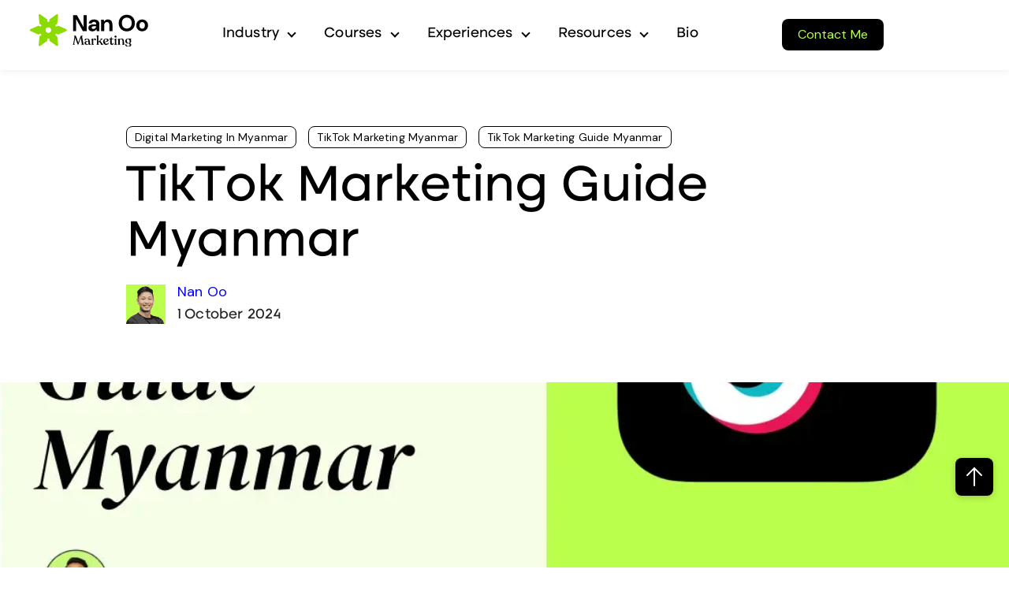

--- FILE ---
content_type: text/html; charset=UTF-8
request_url: https://nanoomarketing.com/blog/tiktok-marketing-guide-myanmar
body_size: 24127
content:
<!doctype html><html lang="en"><head>
    <meta charset="utf-8">
    <link rel="preconnect" href="https://cdn2.hubspot.net">
    <link rel="preconnect" href="https://static.hsappstatic.net">
    <link rel="preconnect" href="https://fonts.googleapis.com">    
    <meta http-equiv="Content-Security-Policy" content="upgrade-insecure-requests">   
    
    
    <title>TikTok Marketing Guide Myanmar</title>
    <link rel="shortcut icon" href="https://nanoomarketing.com/hubfs/Nan%20Oo%20Marketing%20Website%20Favicon.png">
    <meta name="description" content="Two key factors for success on TikTok are quantity and authenticity, both of which many creative agencies in Myanmar struggle with. ">
    
      
    
    
    
    
    <meta name="viewport" content="width=device-width, initial-scale=1">

    
    <meta property="og:description" content="Two key factors for success on TikTok are quantity and authenticity, both of which many creative agencies in Myanmar struggle with. ">
    <meta property="og:title" content="TikTok Marketing Guide Myanmar">
    <meta name="twitter:description" content="Two key factors for success on TikTok are quantity and authenticity, both of which many creative agencies in Myanmar struggle with. ">
    <meta name="twitter:title" content="TikTok Marketing Guide Myanmar">

    

    

    <style>
a.cta_button{-moz-box-sizing:content-box !important;-webkit-box-sizing:content-box !important;box-sizing:content-box !important;vertical-align:middle}.hs-breadcrumb-menu{list-style-type:none;margin:0px 0px 0px 0px;padding:0px 0px 0px 0px}.hs-breadcrumb-menu-item{float:left;padding:10px 0px 10px 10px}.hs-breadcrumb-menu-divider:before{content:'›';padding-left:10px}.hs-featured-image-link{border:0}.hs-featured-image{float:right;margin:0 0 20px 20px;max-width:50%}@media (max-width: 568px){.hs-featured-image{float:none;margin:0;width:100%;max-width:100%}}.hs-screen-reader-text{clip:rect(1px, 1px, 1px, 1px);height:1px;overflow:hidden;position:absolute !important;width:1px}
</style>

<link class="hs-async-css" rel="preload" href="https://nanoomarketing.com/hubfs/hub_generated/template_assets/1/147277495120/1766038268648/template_blog.min.css" as="style" onload="this.onload=null;this.rel='stylesheet'">
<noscript><link rel="stylesheet" href="https://nanoomarketing.com/hubfs/hub_generated/template_assets/1/147277495120/1766038268648/template_blog.min.css"></noscript>
<link class="hs-async-css" rel="preload" href="https://nanoomarketing.com/hubfs/hub_generated/template_assets/1/147277495114/1766038283724/template_library.min.css" as="style" onload="this.onload=null;this.rel='stylesheet'">
<noscript><link rel="stylesheet" href="https://nanoomarketing.com/hubfs/hub_generated/template_assets/1/147277495114/1766038283724/template_library.min.css"></noscript>
<link rel="stylesheet" href="https://nanoomarketing.com/hubfs/hub_generated/template_assets/1/147277316513/1766038281924/template_main.min.css">
<link rel="stylesheet" href="https://nanoomarketing.com/hubfs/hub_generated/template_assets/1/147277316505/1766038271724/template_theme-overrides.min.css">

<style>
#hs_cos_wrapper_header-top-module-2 .ac-logo { text-align:left; }

@media (max-width:767px) {
  #hs_cos_wrapper_header-top-module-2 .ac-logo { text-align:left; }
}

</style>

<link class="hs-async-css" rel="preload" href="https://nanoomarketing.com/hubfs/hub_generated/module_assets/1/147277316765/1743441031961/module_header-toggler.min.css" as="style" onload="this.onload=null;this.rel='stylesheet'">
<noscript><link rel="stylesheet" href="https://nanoomarketing.com/hubfs/hub_generated/module_assets/1/147277316765/1743441031961/module_header-toggler.min.css"></noscript>

<style>
#hs_cos_wrapper_widget_1710382363476 .ac-toggler--icon svg { fill:rgba(187,255,77,100%); }

#hs_cos_wrapper_widget_1710382363476 .ac-menu-toggler {}
 
</style>


<style>
#hs_cos_wrapper_widget_1719565233958 .ac-btn a {
  transition:0.2s linear all;
  border:0px solid #FFFFFF;
  border-radius:8px;
  background-color:rgba(0,0,0,100%);
}

#hs_cos_wrapper_widget_1719565233958 .ac-btn a:hover {
  transition:0.2s linear all;
  background-color:rgba(187,255,77,100%);
  border:0px solid #FFFFFF;
}

#hs_cos_wrapper_widget_1719565233958 .ac-btn span { color:rgba(187,255,77,100%); }

#hs_cos_wrapper_widget_1719565233958 .ac-btn a:hover span { color:rgba(0,0,0,100%); }

#hs_cos_wrapper_widget_1719565233958 .ac-mb-align--left { text-align:left; }

#hs_cos_wrapper_widget_1719565233958 .ac-mb-align--center { text-align:center; }

#hs_cos_wrapper_widget_1719565233958 .ac-mb-align--right { text-align:right; }

@media only screen and (min-width:992px) {
  #hs_cos_wrapper_widget_1719565233958 .ac-lp-align--left { text-align:left; }

  #hs_cos_wrapper_widget_1719565233958 .ac-lp-align--center { text-align:center; }

  #hs_cos_wrapper_widget_1719565233958 .ac-lp-align--right { text-align:right; }
}

</style>

<link rel="stylesheet" href="https://nanoomarketing.com/hubfs/hub_generated/module_assets/1/147277316769/1743441040917/module_blog-related-posts.min.css">

<style>
  #hs_cos_wrapper_blog_related_posts .blog-related-posts__post { background-color:rgba(255,255,255,100%); }

</style>


<style>
  #hs_cos_wrapper_module_17195682202828 .ac-image--align-left-mb { text-align:left; }

#hs_cos_wrapper_module_17195682202828 .ac-image--align-center-mb { text-align:center; }

#hs_cos_wrapper_module_17195682202828 .ac-image--align-right-mb { text-align:right; }

@media (min-width:992px) {
  #hs_cos_wrapper_module_17195682202828 .ac-image--align-left { text-align:left; }

  #hs_cos_wrapper_module_17195682202828 .ac-image--align-center { text-align:center; }

  #hs_cos_wrapper_module_17195682202828 .ac-image--align-right { text-align:right; }
}

</style>

<link class="hs-async-css" rel="preload" href="https://nanoomarketing.com/hubfs/hub_generated/module_assets/1/147277497442/1743441075295/module_title-content.min.css" as="style" onload="this.onload=null;this.rel='stylesheet'">
<noscript><link rel="stylesheet" href="https://nanoomarketing.com/hubfs/hub_generated/module_assets/1/147277497442/1743441075295/module_title-content.min.css"></noscript>

<style>
#hs_cos_wrapper_module_17195682202825 .ac-title-content__subtitle {
  margin:0 0 15px 0;
  font-family:Caveat;
  font-family:Caveat,cursive;
  font-style:normal;
  font-weight:700;
  text-decoration:none;
  color:#ff9f0d;
  font-size:32px;
  line-height:40px;
}

#hs_cos_wrapper_module_17195682202825 .ac-content h1,
#hs_cos_wrapper_module_17195682202825 .ac-content h2,
#hs_cos_wrapper_module_17195682202825 .ac-content h3,
#hs_cos_wrapper_module_17195682202825 .ac-content h4,
#hs_cos_wrapper_module_17195682202825 .ac-content h5,
#hs_cos_wrapper_module_17195682202825 .ac-content h6 { margin:0 0 15px 0; }

#hs_cos_wrapper_module_17195682202825 .ac-content p { margin:0 0 15px 0; }

@media (min-width:992px) {
  #hs_cos_wrapper_module_17195682202825 .ac-title-content__subtitle { margin:0 0 0px 0; }

  #hs_cos_wrapper_module_17195682202825 .ac-content h1,
  #hs_cos_wrapper_module_17195682202825 .ac-content h2,
  #hs_cos_wrapper_module_17195682202825 .ac-content h3,
  #hs_cos_wrapper_module_17195682202825 .ac-content h4,
  #hs_cos_wrapper_module_17195682202825 .ac-content h5,
  #hs_cos_wrapper_module_17195682202825 .ac-content h6 { margin:0 0 25px 0; }

  #hs_cos_wrapper_module_17195682202825 .ac-content p { margin:0 0 25px 0; }
}

</style>

<link rel="stylesheet" href="https://nanoomarketing.com/hubfs/hub_generated/module_assets/1/147277495383/1743441053961/module_footer-nav.min.css">

<style>
  @media (max-width:767px) {}

</style>


<style>
#hs_cos_wrapper_module_17682752915996 .ac-logo { text-align:center; }

@media (max-width:767px) {
  #hs_cos_wrapper_module_17682752915996 .ac-logo { text-align:center; }
}

</style>

<link rel="stylesheet" href="https://7052064.fs1.hubspotusercontent-na1.net/hubfs/7052064/hub_generated/module_assets/1/-109050482603/1768256364952/module_social_follow.min.css">

  <style>
    #hs_cos_wrapper_module_17682752915998 .hs-social-follow {}

#hs_cos_wrapper_module_17682752915998 .hs-social-follow__link {
  width:24px;
  height:24px;
}

#hs_cos_wrapper_module_17682752915998 .hs-social-follow__icon svg {
  width:min(32px,100%);
  height:min(32px,100%);
  fill:#FFFFFF;
}

#hs_cos_wrapper_module_17682752915998 .hs-social-follow__link:hover,
#hs_cos_wrapper_module_17682752915998 .hs-social-follow__link:focus {}

#hs_cos_wrapper_module_17682752915998 .hs-social-follow__link:active {}

  </style>

<style>
@font-face {
  font-family: "Z06";
  src: url("https://nanoomarketing.com/hubfs/Z06-Walone%20Regular.ttf") format("truetype");
  font-display: swap;
}

@font-face {
  font-family: "Z06";
  src: url("https://nanoomarketing.com/hubfs/Z06-Walone%20Bold.ttf") format("truetype");
  font-display: swap;
  font-weight: 700;
}

@font-face {
  font-family: "Z06";
  src: url("https://nanoomarketing.com/hubfs/Z06-Walone%20Thin.ttf") format("truetype");
  font-display: swap;
  font-weight: 100;
}

@font-face {
  font-family: "Z06";
  src: url("https://nanoomarketing.com/hubfs/Z06-Walone%20Regular.ttf") format("truetype");
  font-display: swap;
  font-weight: 400;
}

@font-face {
  font-family: "Z06";
  src: url("https://nanoomarketing.com/hubfs/Z06-Walone%20Bold.ttf") format("truetype");
  font-display: swap;
  font-weight: 700;
}
</style>

<!-- Editor Styles -->
<style id="hs_editor_style" type="text/css">
#hs_cos_wrapper_widget_1742051171858  { display: block !important; font-size: 32px !important; font-weight: bold !important; text-align: center !important }
#hs_cos_wrapper_widget_1742051171858  p , #hs_cos_wrapper_widget_1742051171858  li , #hs_cos_wrapper_widget_1742051171858  span , #hs_cos_wrapper_widget_1742051171858  label , #hs_cos_wrapper_widget_1742051171858  h1 , #hs_cos_wrapper_widget_1742051171858  h2 , #hs_cos_wrapper_widget_1742051171858  h3 , #hs_cos_wrapper_widget_1742051171858  h4 , #hs_cos_wrapper_widget_1742051171858  h5 , #hs_cos_wrapper_widget_1742051171858  h6  { font-weight: bold !important; font-size: 32px !important }
#hs_cos_wrapper_module_176827529159921  { display: block !important; padding-top: 10px !important }
#hs_cos_wrapper_module_176827529159923  { display: block !important; padding-top: 10px !important }
#hs_cos_wrapper_module_176827529159925  { display: block !important; padding-top: 10px !important }
#hs_cos_wrapper_module_176827529159927  { display: block !important; padding-top: 10px !important }
#hs_cos_wrapper_module_1713186985918  { display: block !important; padding-top: 0px !important }
.footer-row-0-force-full-width-section > .row-fluid {
  max-width: none !important;
}
.footer-row-1-force-full-width-section > .row-fluid {
  max-width: none !important;
}
.dnd-bottom-footer-row-1-max-width-section-centering > .row-fluid {
  max-width: 800px !important;
  margin-left: auto !important;
  margin-right: auto !important;
}
.module_176827529159927-flexbox-positioning {
  display: -ms-flexbox !important;
  -ms-flex-direction: column !important;
  -ms-flex-align: center !important;
  -ms-flex-pack: start;
  display: flex !important;
  flex-direction: column !important;
  align-items: center !important;
  justify-content: flex-start;
}
.module_176827529159927-flexbox-positioning > div {
  max-width: 100%;
  flex-shrink: 0 !important;
}
.module_176827529159925-flexbox-positioning {
  display: -ms-flexbox !important;
  -ms-flex-direction: column !important;
  -ms-flex-align: center !important;
  -ms-flex-pack: start;
  display: flex !important;
  flex-direction: column !important;
  align-items: center !important;
  justify-content: flex-start;
}
.module_176827529159925-flexbox-positioning > div {
  max-width: 100%;
  flex-shrink: 0 !important;
}
.module_176827529159923-flexbox-positioning {
  display: -ms-flexbox !important;
  -ms-flex-direction: column !important;
  -ms-flex-align: center !important;
  -ms-flex-pack: start;
  display: flex !important;
  flex-direction: column !important;
  align-items: center !important;
  justify-content: flex-start;
}
.module_176827529159923-flexbox-positioning > div {
  max-width: 100%;
  flex-shrink: 0 !important;
}
.module_176827529159921-flexbox-positioning {
  display: -ms-flexbox !important;
  -ms-flex-direction: column !important;
  -ms-flex-align: center !important;
  -ms-flex-pack: start;
  display: flex !important;
  flex-direction: column !important;
  align-items: center !important;
  justify-content: flex-start;
}
.module_176827529159921-flexbox-positioning > div {
  max-width: 100%;
  flex-shrink: 0 !important;
}
.module_176827529159919-flexbox-positioning {
  display: -ms-flexbox !important;
  -ms-flex-direction: column !important;
  -ms-flex-align: center !important;
  -ms-flex-pack: start;
  display: flex !important;
  flex-direction: column !important;
  align-items: center !important;
  justify-content: flex-start;
}
.module_176827529159919-flexbox-positioning > div {
  max-width: 100%;
  flex-shrink: 0 !important;
}
.module_1713186985918-flexbox-positioning {
  display: -ms-flexbox !important;
  -ms-flex-direction: column !important;
  -ms-flex-align: center !important;
  -ms-flex-pack: start;
  display: flex !important;
  flex-direction: column !important;
  align-items: center !important;
  justify-content: flex-start;
}
.module_1713186985918-flexbox-positioning > div {
  max-width: 100%;
  flex-shrink: 0 !important;
}
.module_17682767450893-flexbox-positioning {
  display: -ms-flexbox !important;
  -ms-flex-direction: column !important;
  -ms-flex-align: center !important;
  -ms-flex-pack: start;
  display: flex !important;
  flex-direction: column !important;
  align-items: center !important;
  justify-content: flex-start;
}
.module_17682767450893-flexbox-positioning > div {
  max-width: 100%;
  flex-shrink: 0 !important;
}
.module_17682767530763-flexbox-positioning {
  display: -ms-flexbox !important;
  -ms-flex-direction: column !important;
  -ms-flex-align: center !important;
  -ms-flex-pack: start;
  display: flex !important;
  flex-direction: column !important;
  align-items: center !important;
  justify-content: flex-start;
}
.module_17682767530763-flexbox-positioning > div {
  max-width: 100%;
  flex-shrink: 0 !important;
}
.widget_1713186942666-flexbox-positioning {
  display: -ms-flexbox !important;
  -ms-flex-direction: column !important;
  -ms-flex-align: center !important;
  -ms-flex-pack: start;
  display: flex !important;
  flex-direction: column !important;
  align-items: center !important;
  justify-content: flex-start;
}
.widget_1713186942666-flexbox-positioning > div {
  max-width: 100%;
  flex-shrink: 0 !important;
}
.widget_1725440537129-flexbox-positioning {
  display: -ms-flexbox !important;
  -ms-flex-direction: column !important;
  -ms-flex-align: center !important;
  -ms-flex-pack: start;
  display: flex !important;
  flex-direction: column !important;
  align-items: center !important;
  justify-content: flex-start;
}
.widget_1725440537129-flexbox-positioning > div {
  max-width: 100%;
  flex-shrink: 0 !important;
}
/* HubSpot Non-stacked Media Query Styles */
@media (min-width:768px) {
  .header-top-row-0-vertical-alignment > .row-fluid {
    display: -ms-flexbox !important;
    -ms-flex-direction: row;
    display: flex !important;
    flex-direction: row;
  }
  .cell_1719565234350-vertical-alignment {
    display: -ms-flexbox !important;
    -ms-flex-direction: column !important;
    -ms-flex-pack: center !important;
    display: flex !important;
    flex-direction: column !important;
    justify-content: center !important;
  }
  .cell_1719565234350-vertical-alignment > div {
    flex-shrink: 0 !important;
  }
  .cell_1710382364033-vertical-alignment {
    display: -ms-flexbox !important;
    -ms-flex-direction: column !important;
    -ms-flex-pack: center !important;
    display: flex !important;
    flex-direction: column !important;
    justify-content: center !important;
  }
  .cell_1710382364033-vertical-alignment > div {
    flex-shrink: 0 !important;
  }
  .cell_1710217042734-vertical-alignment {
    display: -ms-flexbox !important;
    -ms-flex-direction: column !important;
    -ms-flex-pack: center !important;
    display: flex !important;
    flex-direction: column !important;
    justify-content: center !important;
  }
  .cell_1710217042734-vertical-alignment > div {
    flex-shrink: 0 !important;
  }
  .cell_1710217042734-row-0-vertical-alignment > .row-fluid {
    display: -ms-flexbox !important;
    -ms-flex-direction: row;
    display: flex !important;
    flex-direction: row;
  }
  .cell_1721494145845-vertical-alignment {
    display: -ms-flexbox !important;
    -ms-flex-direction: column !important;
    -ms-flex-pack: center !important;
    display: flex !important;
    flex-direction: column !important;
    justify-content: center !important;
  }
  .cell_1721494145845-vertical-alignment > div {
    flex-shrink: 0 !important;
  }
  .header-top-column-1-vertical-alignment {
    display: -ms-flexbox !important;
    -ms-flex-direction: column !important;
    -ms-flex-pack: center !important;
    display: flex !important;
    flex-direction: column !important;
    justify-content: center !important;
  }
  .header-top-column-1-vertical-alignment > div {
    flex-shrink: 0 !important;
  }
  .dnd-top-footer-row-0-vertical-alignment > .row-fluid {
    display: -ms-flexbox !important;
    -ms-flex-direction: row;
    display: flex !important;
    flex-direction: row;
  }
  .cell_1719568220282-vertical-alignment {
    display: -ms-flexbox !important;
    -ms-flex-direction: column !important;
    -ms-flex-pack: center !important;
    display: flex !important;
    flex-direction: column !important;
    justify-content: center !important;
  }
  .cell_1719568220282-vertical-alignment > div {
    flex-shrink: 0 !important;
  }
  .footer-row-0-vertical-alignment > .row-fluid {
    display: -ms-flexbox !important;
    -ms-flex-direction: row;
    display: flex !important;
    flex-direction: row;
  }
  .footer-row-1-vertical-alignment > .row-fluid {
    display: -ms-flexbox !important;
    -ms-flex-direction: row;
    display: flex !important;
    flex-direction: row;
  }
  .cell_1719566725728-vertical-alignment {
    display: -ms-flexbox !important;
    -ms-flex-direction: column !important;
    -ms-flex-pack: start !important;
    display: flex !important;
    flex-direction: column !important;
    justify-content: flex-start !important;
  }
  .cell_1719566725728-vertical-alignment > div {
    flex-shrink: 0 !important;
  }
  .cell_1719566813896-vertical-alignment {
    display: -ms-flexbox !important;
    -ms-flex-direction: column !important;
    -ms-flex-pack: start !important;
    display: flex !important;
    flex-direction: column !important;
    justify-content: flex-start !important;
  }
  .cell_1719566813896-vertical-alignment > div {
    flex-shrink: 0 !important;
  }
  .cell_1719566335837-vertical-alignment {
    display: -ms-flexbox !important;
    -ms-flex-direction: column !important;
    -ms-flex-pack: start !important;
    display: flex !important;
    flex-direction: column !important;
    justify-content: flex-start !important;
  }
  .cell_1719566335837-vertical-alignment > div {
    flex-shrink: 0 !important;
  }
  .cell_1744699284479-vertical-alignment {
    display: -ms-flexbox !important;
    -ms-flex-direction: column !important;
    -ms-flex-pack: start !important;
    display: flex !important;
    flex-direction: column !important;
    justify-content: flex-start !important;
  }
  .cell_1744699284479-vertical-alignment > div {
    flex-shrink: 0 !important;
  }
  .cell_17420507137333-vertical-alignment {
    display: -ms-flexbox !important;
    -ms-flex-direction: column !important;
    -ms-flex-pack: start !important;
    display: flex !important;
    flex-direction: column !important;
    justify-content: flex-start !important;
  }
  .cell_17420507137333-vertical-alignment > div {
    flex-shrink: 0 !important;
  }
  .cell_17420507137332-vertical-alignment {
    display: -ms-flexbox !important;
    -ms-flex-direction: column !important;
    -ms-flex-pack: start !important;
    display: flex !important;
    flex-direction: column !important;
    justify-content: flex-start !important;
  }
  .cell_17420507137332-vertical-alignment > div {
    flex-shrink: 0 !important;
  }
  .dnd-bottom-footer-row-0-vertical-alignment > .row-fluid {
    display: -ms-flexbox !important;
    -ms-flex-direction: row;
    display: flex !important;
    flex-direction: row;
  }
  .dnd-bottom-footer-row-1-vertical-alignment > .row-fluid {
    display: -ms-flexbox !important;
    -ms-flex-direction: row;
    display: flex !important;
    flex-direction: row;
  }
  .cell_1768275291599-vertical-alignment {
    display: -ms-flexbox !important;
    -ms-flex-direction: column !important;
    -ms-flex-pack: center !important;
    display: flex !important;
    flex-direction: column !important;
    justify-content: center !important;
  }
  .cell_1768275291599-vertical-alignment > div {
    flex-shrink: 0 !important;
  }
  .cell_1768275291599-row-3-vertical-alignment > .row-fluid {
    display: -ms-flexbox !important;
    -ms-flex-direction: row;
    display: flex !important;
    flex-direction: row;
  }
  .cell_17682752915999-vertical-alignment {
    display: -ms-flexbox !important;
    -ms-flex-direction: column !important;
    -ms-flex-pack: start !important;
    display: flex !important;
    flex-direction: column !important;
    justify-content: flex-start !important;
  }
  .cell_17682752915999-vertical-alignment > div {
    flex-shrink: 0 !important;
  }
  .cell_17682752915999-row-0-vertical-alignment > .row-fluid {
    display: -ms-flexbox !important;
    -ms-flex-direction: row;
    display: flex !important;
    flex-direction: row;
  }
  .cell_176827529159911-vertical-alignment {
    display: -ms-flexbox !important;
    -ms-flex-direction: column !important;
    -ms-flex-pack: center !important;
    display: flex !important;
    flex-direction: column !important;
    justify-content: center !important;
  }
  .cell_176827529159911-vertical-alignment > div {
    flex-shrink: 0 !important;
  }
  .cell_176827529159911-row-0-vertical-alignment > .row-fluid {
    display: -ms-flexbox !important;
    -ms-flex-direction: row;
    display: flex !important;
    flex-direction: row;
  }
  .cell_176827529159917-vertical-alignment {
    display: -ms-flexbox !important;
    -ms-flex-direction: column !important;
    -ms-flex-pack: center !important;
    display: flex !important;
    flex-direction: column !important;
    justify-content: center !important;
  }
  .cell_176827529159917-vertical-alignment > div {
    flex-shrink: 0 !important;
  }
  .cell_176827529159916-vertical-alignment {
    display: -ms-flexbox !important;
    -ms-flex-direction: column !important;
    -ms-flex-pack: center !important;
    display: flex !important;
    flex-direction: column !important;
    justify-content: center !important;
  }
  .cell_176827529159916-vertical-alignment > div {
    flex-shrink: 0 !important;
  }
  .cell_176827529159915-vertical-alignment {
    display: -ms-flexbox !important;
    -ms-flex-direction: column !important;
    -ms-flex-pack: center !important;
    display: flex !important;
    flex-direction: column !important;
    justify-content: center !important;
  }
  .cell_176827529159915-vertical-alignment > div {
    flex-shrink: 0 !important;
  }
  .cell_176827529159914-vertical-alignment {
    display: -ms-flexbox !important;
    -ms-flex-direction: column !important;
    -ms-flex-pack: center !important;
    display: flex !important;
    flex-direction: column !important;
    justify-content: center !important;
  }
  .cell_176827529159914-vertical-alignment > div {
    flex-shrink: 0 !important;
  }
  .cell_176827529159913-vertical-alignment {
    display: -ms-flexbox !important;
    -ms-flex-direction: column !important;
    -ms-flex-pack: center !important;
    display: flex !important;
    flex-direction: column !important;
    justify-content: center !important;
  }
  .cell_176827529159913-vertical-alignment > div {
    flex-shrink: 0 !important;
  }
  .footer-column-1-vertical-alignment {
    display: -ms-flexbox !important;
    -ms-flex-direction: column !important;
    -ms-flex-pack: center !important;
    display: flex !important;
    flex-direction: column !important;
    justify-content: center !important;
  }
  .footer-column-1-vertical-alignment > div {
    flex-shrink: 0 !important;
  }
  .footer-column-1-row-1-vertical-alignment > .row-fluid {
    display: -ms-flexbox !important;
    -ms-flex-direction: row;
    display: flex !important;
    flex-direction: row;
  }
  .footer-column-10-vertical-alignment {
    display: -ms-flexbox !important;
    -ms-flex-direction: column !important;
    -ms-flex-pack: start !important;
    display: flex !important;
    flex-direction: column !important;
    justify-content: flex-start !important;
  }
  .footer-column-10-vertical-alignment > div {
    flex-shrink: 0 !important;
  }
  .footer-column-10-row-0-vertical-alignment > .row-fluid {
    display: -ms-flexbox !important;
    -ms-flex-direction: row;
    display: flex !important;
    flex-direction: row;
  }
  .cell_1719637990158-vertical-alignment {
    display: -ms-flexbox !important;
    -ms-flex-direction: column !important;
    -ms-flex-pack: center !important;
    display: flex !important;
    flex-direction: column !important;
    justify-content: center !important;
  }
  .cell_1719637990158-vertical-alignment > div {
    flex-shrink: 0 !important;
  }
  .cell_1719637990158-row-0-vertical-alignment > .row-fluid {
    display: -ms-flexbox !important;
    -ms-flex-direction: row;
    display: flex !important;
    flex-direction: row;
  }
  .cell_1719638240559-vertical-alignment {
    display: -ms-flexbox !important;
    -ms-flex-direction: column !important;
    -ms-flex-pack: center !important;
    display: flex !important;
    flex-direction: column !important;
    justify-content: center !important;
  }
  .cell_1719638240559-vertical-alignment > div {
    flex-shrink: 0 !important;
  }
  .cell_1768276745089-vertical-alignment {
    display: -ms-flexbox !important;
    -ms-flex-direction: column !important;
    -ms-flex-pack: center !important;
    display: flex !important;
    flex-direction: column !important;
    justify-content: center !important;
  }
  .cell_1768276745089-vertical-alignment > div {
    flex-shrink: 0 !important;
  }
  .cell_1768276753076-vertical-alignment {
    display: -ms-flexbox !important;
    -ms-flex-direction: column !important;
    -ms-flex-pack: center !important;
    display: flex !important;
    flex-direction: column !important;
    justify-content: center !important;
  }
  .cell_1768276753076-vertical-alignment > div {
    flex-shrink: 0 !important;
  }
  .cell_1721649849912-vertical-alignment {
    display: -ms-flexbox !important;
    -ms-flex-direction: column !important;
    -ms-flex-pack: center !important;
    display: flex !important;
    flex-direction: column !important;
    justify-content: center !important;
  }
  .cell_1721649849912-vertical-alignment > div {
    flex-shrink: 0 !important;
  }
}
/* HubSpot Styles (default) */
.header-top-row-0-padding {
  padding-top: 0px !important;
  padding-bottom: 0px !important;
  padding-left: 0px !important;
  padding-right: 0px !important;
}
.header-top-row-0-hidden {
  display: block !important;
}
.header-top-row-0-background-layers {
  background-image: linear-gradient(rgba(255, 255, 255, 1), rgba(255, 255, 255, 1)) !important;
  background-position: left top !important;
  background-size: auto !important;
  background-repeat: no-repeat !important;
}
.cell_1710382364033-hidden {
  display: none !important;
}
.cell_1710382364033-background-layers {
  background-image: linear-gradient(rgba(255, 255, 255, 1), rgba(255, 255, 255, 1)) !important;
  background-position: left top !important;
  background-size: auto !important;
  background-repeat: no-repeat !important;
}
.cell_1710217042734-padding {
  padding-left: 0px !important;
  padding-right: 0px !important;
}
.cell_1710217042734-background-layers {
  background-image: linear-gradient(rgba(255, 255, 255, 1), rgba(255, 255, 255, 1)) !important;
  background-position: left top !important;
  background-size: auto !important;
  background-repeat: no-repeat !important;
}
.header-top-column-1-padding {
  padding-top: 0px !important;
  padding-bottom: 0px !important;
  padding-left: 0px !important;
  padding-right: 0px !important;
}
.header-top-column-1-background-layers {
  background-image: linear-gradient(rgba(255, 255, 255, 1), rgba(255, 255, 255, 1)) !important;
  background-position: left top !important;
  background-size: auto !important;
  background-repeat: no-repeat !important;
}
.dnd-top-footer-row-0-padding {
  padding-top: 100px !important;
  padding-bottom: 100px !important;
}
.dnd-top-footer-row-1-padding {
  padding-top: 20px !important;
  padding-bottom: 20px !important;
}
.cell_1719568220282-row-1-padding {
  padding-top: 0px !important;
  padding-bottom: 0px !important;
  padding-left: 0px !important;
  padding-right: 0px !important;
}
.footer-row-0-padding {
  padding-top: 0px !important;
  padding-bottom: 0px !important;
  padding-left: 20px !important;
  padding-right: 20px !important;
}
.footer-row-0-background-layers {
  background-image: linear-gradient(rgba(14, 17, 51, 1), rgba(14, 17, 51, 1)) !important;
  background-position: left top !important;
  background-size: auto !important;
  background-repeat: no-repeat !important;
}
.footer-row-1-padding {
  padding-top: 80px !important;
  padding-bottom: 0px !important;
  padding-left: 20px !important;
  padding-right: 20px !important;
}
.footer-row-1-background-layers {
  background-image: linear-gradient(rgba(14, 17, 51, 1), rgba(14, 17, 51, 1)) !important;
  background-position: left top !important;
  background-size: auto !important;
  background-repeat: no-repeat !important;
}
.dnd-bottom-footer-row-0-padding {
  padding-bottom: 40px !important;
}
.dnd-bottom-footer-row-1-padding {
  padding-top: 0px !important;
  padding-bottom: 40px !important;
}
.dnd-bottom-footer-row-2-padding {
  padding-top: 0px !important;
  padding-bottom: 0px !important;
}
.dnd-bottom-footer-row-3-padding {
  padding-top: 0px !important;
  padding-bottom: 0px !important;
}
.cell_1768275291599-padding {
  padding-top: 0px !important;
  padding-bottom: 0px !important;
  padding-left: 0px !important;
  padding-right: 0px !important;
}
.cell_1768275291599-row-0-padding {
  padding-top: 0px !important;
  padding-bottom: 0px !important;
  padding-left: 0px !important;
  padding-right: 0px !important;
}
.footer-column-1-padding {
  padding-top: 0px !important;
  padding-bottom: 0px !important;
  padding-left: 0px !important;
  padding-right: 0px !important;
}
/* HubSpot Styles (mobile) */
@media (max-width: 992px) {
  .widget_1719565233958-hidden {
    display: none !important;
  }
  .cell_1710382364033-hidden {
    display: flex !important;
  }
  .dnd-top-footer-row-0-padding {
    padding-top: 50px !important;
    padding-bottom: 50px !important;
  }
  .cell_1719568220282-row-1-padding {
    padding-top: 0px !important;
    padding-bottom: 0px !important;
    padding-left: 0px !important;
    padding-right: 0px !important;
  }
}
</style>
<style>
  @font-face {
    font-family: "Caveat";
    font-weight: 400;
    font-style: normal;
    font-display: swap;
    src: url("/_hcms/googlefonts/Caveat/regular.woff2") format("woff2"), url("/_hcms/googlefonts/Caveat/regular.woff") format("woff");
  }
  @font-face {
    font-family: "Caveat";
    font-weight: 700;
    font-style: normal;
    font-display: swap;
    src: url("/_hcms/googlefonts/Caveat/700.woff2") format("woff2"), url("/_hcms/googlefonts/Caveat/700.woff") format("woff");
  }
  @font-face {
    font-family: "Caveat";
    font-weight: 700;
    font-style: normal;
    font-display: swap;
    src: url("/_hcms/googlefonts/Caveat/700.woff2") format("woff2"), url("/_hcms/googlefonts/Caveat/700.woff") format("woff");
  }
  @font-face {
    font-family: "Lato";
    font-weight: 400;
    font-style: normal;
    font-display: swap;
    src: url("/_hcms/googlefonts/Lato/regular.woff2") format("woff2"), url("/_hcms/googlefonts/Lato/regular.woff") format("woff");
  }
  @font-face {
    font-family: "Lato";
    font-weight: 700;
    font-style: normal;
    font-display: swap;
    src: url("/_hcms/googlefonts/Lato/700.woff2") format("woff2"), url("/_hcms/googlefonts/Lato/700.woff") format("woff");
  }
  @font-face {
    font-family: "Lato";
    font-weight: 700;
    font-style: normal;
    font-display: swap;
    src: url("/_hcms/googlefonts/Lato/700.woff2") format("woff2"), url("/_hcms/googlefonts/Lato/700.woff") format("woff");
  }
  @font-face {
    font-family: "DM Sans";
    font-weight: 900;
    font-style: normal;
    font-display: swap;
    src: url("/_hcms/googlefonts/DM_Sans/900.woff2") format("woff2"), url("/_hcms/googlefonts/DM_Sans/900.woff") format("woff");
  }
  @font-face {
    font-family: "DM Sans";
    font-weight: 700;
    font-style: normal;
    font-display: swap;
    src: url("/_hcms/googlefonts/DM_Sans/700.woff2") format("woff2"), url("/_hcms/googlefonts/DM_Sans/700.woff") format("woff");
  }
  @font-face {
    font-family: "DM Sans";
    font-weight: 400;
    font-style: normal;
    font-display: swap;
    src: url("/_hcms/googlefonts/DM_Sans/regular.woff2") format("woff2"), url("/_hcms/googlefonts/DM_Sans/regular.woff") format("woff");
  }
  @font-face {
    font-family: "DM Sans";
    font-weight: 400;
    font-style: normal;
    font-display: swap;
    src: url("/_hcms/googlefonts/DM_Sans/regular.woff2") format("woff2"), url("/_hcms/googlefonts/DM_Sans/regular.woff") format("woff");
  }
  @font-face {
    font-family: "DM Sans";
    font-weight: 700;
    font-style: normal;
    font-display: swap;
    src: url("/_hcms/googlefonts/DM_Sans/700.woff2") format("woff2"), url("/_hcms/googlefonts/DM_Sans/700.woff") format("woff");
  }
  @font-face {
    font-family: "DM Serif Display";
    font-weight: 400;
    font-style: normal;
    font-display: swap;
    src: url("/_hcms/googlefonts/DM_Serif_Display/regular.woff2") format("woff2"), url("/_hcms/googlefonts/DM_Serif_Display/regular.woff") format("woff");
  }
  @font-face {
    font-family: "DM Serif Display";
    font-weight: 400;
    font-style: normal;
    font-display: swap;
    src: url("/_hcms/googlefonts/DM_Serif_Display/regular.woff2") format("woff2"), url("/_hcms/googlefonts/DM_Serif_Display/regular.woff") format("woff");
  }
</style>

    <script type="application/ld+json">
{
  "mainEntityOfPage" : {
    "@type" : "WebPage",
    "@id" : "https://nanoomarketing.com/blog/tiktok-marketing-guide-myanmar"
  },
  "author" : {
    "name" : "Nan Oo",
    "url" : "https://nanoomarketing.com/blog/author/nan-oo",
    "@type" : "Person"
  },
  "headline" : "TikTok Marketing Guide Myanmar",
  "datePublished" : "2024-06-21T12:39:13.000Z",
  "dateModified" : "2025-01-30T09:21:25.966Z",
  "publisher" : {
    "name" : "Nan Oo Marketing",
    "logo" : {
      "url" : "https://nanoomarketing.com/hubfs/Nan%20Oo%20Marketing%20Logo.svg",
      "@type" : "ImageObject"
    },
    "@type" : "Organization"
  },
  "@context" : "https://schema.org",
  "@type" : "BlogPosting",
  "image" : [ "https://nanoomarketing.com/hubfs/TikTok%20Marketing%20Guide%20Myanmar.webp" ]
}
</script>

<script src="https://nanoomarketing.com/hubfs/hub_generated/template_assets/1/147277316611/1766038268734/template_library.min.js"></script>


    
<!--  Added by GoogleTagManager integration -->
<script>
var _hsp = window._hsp = window._hsp || [];
window.dataLayer = window.dataLayer || [];
function gtag(){dataLayer.push(arguments);}

var useGoogleConsentModeV2 = true;
var waitForUpdateMillis = 1000;



var hsLoadGtm = function loadGtm() {
    if(window._hsGtmLoadOnce) {
      return;
    }

    if (useGoogleConsentModeV2) {

      gtag('set','developer_id.dZTQ1Zm',true);

      gtag('consent', 'default', {
      'ad_storage': 'denied',
      'analytics_storage': 'denied',
      'ad_user_data': 'denied',
      'ad_personalization': 'denied',
      'wait_for_update': waitForUpdateMillis
      });

      _hsp.push(['useGoogleConsentModeV2'])
    }

    (function(w,d,s,l,i){w[l]=w[l]||[];w[l].push({'gtm.start':
    new Date().getTime(),event:'gtm.js'});var f=d.getElementsByTagName(s)[0],
    j=d.createElement(s),dl=l!='dataLayer'?'&l='+l:'';j.async=true;j.src=
    'https://www.googletagmanager.com/gtm.js?id='+i+dl;f.parentNode.insertBefore(j,f);
    })(window,document,'script','dataLayer','GTM-K4D4LC3P');

    window._hsGtmLoadOnce = true;
};

_hsp.push(['addPrivacyConsentListener', function(consent){
  if(consent.allowed || (consent.categories && consent.categories.analytics)){
    hsLoadGtm();
  }
}]);

</script>

<!-- /Added by GoogleTagManager integration -->


<!-- Hreflang for English -->
<link rel="alternate" hreflang="en" href="https://nanoomarketing.com">

<!-- x-default for non-specific language audience -->
<link rel="alternate" hreflang="x-default" href="https://nanoomarketing.com">

<script type="text/javascript">
    (function(c,l,a,r,i,t,y){
        c[a]=c[a]||function(){(c[a].q=c[a].q||[]).push(arguments)};
        t=l.createElement(r);t.async=1;t.src="https://www.clarity.ms/tag/"+i;
        y=l.getElementsByTagName(r)[0];y.parentNode.insertBefore(t,y);
    })(window, document, "clarity", "script", "lxdi8sf89g");
</script>
<meta name="dmca-site-verification" content="YUpjemhxTDdhc2VEU2NHd290WUE0VjNMYktWTEZNbXIrR2h2TVc5Y2FNcz01">
<meta property="og:image" content="https://nanoomarketing.com/hubfs/TikTok%20Marketing%20Guide%20Myanmar.webp">
<meta property="og:image:width" content="1093">
<meta property="og:image:height" content="698">
<meta property="og:image:alt" content="TikTok Marketing Guide Myanmar">
<meta name="twitter:image" content="https://nanoomarketing.com/hubfs/TikTok%20Marketing%20Guide%20Myanmar.webp">
<meta name="twitter:image:alt" content="TikTok Marketing Guide Myanmar">

<meta property="og:url" content="https://nanoomarketing.com/blog/tiktok-marketing-guide-myanmar">
<meta name="twitter:card" content="summary_large_image">

<link rel="canonical" href="https://nanoomarketing.com/blog/tiktok-marketing-guide-myanmar">

<meta property="og:type" content="article">
<link rel="alternate" type="application/rss+xml" href="https://nanoomarketing.com/blog/rss.xml">
<meta name="twitter:domain" content="nanoomarketing.com">

<meta http-equiv="content-language" content="en">





<script type="application/ld+json">
{
  "@context": "https://schema.org",
  "@type": "FAQPage",
  "mainEntity": [{
    "@type": "Question",
    "name": "How many TikTok Users are there in Myanmar?",
    "acceptedAnswer": {
      "@type": "Answer",
      "text": "TikTok has a significant user base in Myanmar, with 16.65 million users aged 18 and above in early 2024."
    }
  },{
    "@type": "Question",
    "name": "Successful TikTok Brands in Myanmar",
    "acceptedAnswer": {
      "@type": "Answer",
      "text": "Marlarmyaing Group, Anycall Mobile, Royal D"
    }
  },{
    "@type": "Question",
    "name": "What are the key challenges of business facing with TikTok Marketing in Myanmar?",
    "acceptedAnswer": {
      "@type": "Answer",
      "text": "Two key factors for success on TikTok are quantity and authenticity, both of which many creative agencies in Myanmar struggle with."
    }
  },{
    "@type": "Question",
    "name": "What are the most popular TikTok songs in Myanmar right now?",
    "acceptedAnswer": {
      "@type": "Answer",
      "text": "Based on the analysis of music patterns and styles popular on TikTok in Myanmar, here are some of the top viral songs currently driving engagement on the platform:

1. FLI:P - มองนานๆ: This song has garnered over 10 million views on TikTok in Myanmar, indicating its widespread popularity among users.

2. Music world - ထောင့်ငါးရာ: With over 5 million views, this song is another favorite among TikTok users in Myanmar.

3. Walk Off The Earth - My Stupid Heart: Known for dance and lip-sync videos, this song has been viewed over 3 million times.

4. Libianca & sped up + slowed - People (Sped Up): This track has crossed 2 million views and is frequently used for creative videos.

5. Paul Flexx - MEM: Popular for dance challenges, this song has achieved over 1.5 million views.

6. Gianluca Marino - Laughing: Also surpassing 1.5 million views, this song is a hit on TikTok in Myanmar.

7. 苏鹤&萌妹 - NevadaDJ（抖音热播): This international track has captured the attention of Myanmar TikTok users with over 1 million views.

8. Sahara - Beautiful in White: A classic choice for romantic and emotional videos, it has crossed 1 million views.

9. DJ GLK & MC LIPEX - MTG MALDIÇÃO ETERNA 1.0 (Slowed): This slowed version has also reached over 1 million views, favored for its rhythm and beat.

10. 遗憾皆在回忆中 - love you like a love song微改: Closing the list with over 1 million views, this song is appreciated for its catchy tune and versatility."
    }
  },{
    "@type": "Question",
    "name": "How can businesses leverage TikTok's creative format to stand out in Myanmar?",
    "acceptedAnswer": {
      "@type": "Answer",
      "text": "Use Short, Engaging Videos
Create short, visually appealing videos that showcase products or services in a creative manner. This can include stop-motion animations, time-lapses, or even live-action videos with music and effects.

Utilize Hashtags and Challenges
Participate in popular hashtags and challenges to increase visibility and reach a broader audience. This can include using relevant hashtags, creating branded challenges, or even collaborating with popular TikTok creators.


Leverage User-Generated Content
Encourage customers to share their experiences or interactions with the brand by creating user-generated content (UGC) campaigns. This can include asking customers to share videos or photos showcasing their favorite products or services.


Utilize TikTok's Interactive Features

Use TikTok's interactive features such as polls, quizzes, and Q&A sessions to engage with the audience and create a sense of community.


Collaborate with Local Influencers

Partner with local influencers or content creators who have a strong following on TikTok. This can help increase brand visibility and credibility among the target audience.

Create Branded Content
Develop branded content that is unique and engaging, such as tutorials, product demos, or even educational content. This can help establish the brand as an authority in its industry."
    }
  }]
}

</script>
<script type="application/ld+json">
{
  "@context": "https://schema.org",
  "@type": "ProfilePage",
  "mainEntity": {
    "@id": "#main-author",
    "@type": "Person",
    "name": "Nan Oo"
  },
  "hasPart": [{
    "@type": "Article",
    "headline": "TikTok Marketing Guide Myanmar",
    "url": "https://nanoomarketing.com/blog/tiktok-marketing-guide-myanmar",
    "datePublished": "2024-06-27T18:34:00Z",
    "author": { "@id": "#main-author" }
  }]
}
</script>

<script type="application/ld+json">{
  "@context": "http://schema.org",
  "@type": "VideoObject",
  "name": "TikTok Ads Myanmar | မြန်မာနိုင်ငံမှာ TikTok ကြော်ငြာဘယ်လို Run မလဲ?",
  "description": "လူတော်တော်များများ ဆွေးနွေးနေကြတဲ့ မြန်မာနိုင်ငံမှာ TikTok Ads ဖန်တီးလို့ ရမရကို ကျွန်တော် စမ်းဖူးတဲ့ အပိုင်းလေး မျှဝေရင်း ပြောပြချင်ပါတယ်။  TikTok Marketing Guide https://nanoomarketing.com/blog/tiktok-marketing-guide-myanmar  Learn More About Nan Oo https://nanoomarketing.com/",
  "thumbnailUrl": "https://i.ytimg.com/vi/CJKbFbQPcNw/default.jpg",
  "uploadDate": "2025-01-30T09:17:21Z",
  "duration": "PT4M30S",
  "embedUrl": "https://www.youtube.com/embed/CJKbFbQPcNw",
  "interactionCount": "1"
}</script>
  <meta name="generator" content="HubSpot"></head>
  <body>
<!--  Added by GoogleTagManager integration -->
<noscript><iframe src="https://www.googletagmanager.com/ns.html?id=GTM-K4D4LC3P" height="0" width="0" style="display:none;visibility:hidden"></iframe></noscript>

<!-- /Added by GoogleTagManager integration -->

    <div class="body-wrapper   hs-content-id-170956173408 hs-blog-post hs-blog-id-160270089051">
      
        <div data-global-resource-path="@marketplace/MakeWebBetter/Academia/templates/partials/header.html"><header class="ac-header-wrap header--with-navigation  ac-box-shadow--enable ">

  
  
  

  <div class="header-dnd-area2 ac-header">
    <div class="container-fluid content-wrapper">
<div class="row-fluid-wrapper">
<div class="row-fluid">
<div class="span12 widget-span widget-type-cell " style="" data-widget-type="cell" data-x="0" data-w="12">

<div class="row-fluid-wrapper row-depth-1 row-number-1 header-top-row-0-background-layers header-top-row-0-background-color dnd-section header-top-row-0-padding header-top-row-0-vertical-alignment header-top-row-0-hidden">
<div class="row-fluid ">
<div class="span2 widget-span widget-type-cell header-top-column-1-background-layers header-top-column-1-background-color header-top-column-1-vertical-alignment header-top-column-1-padding dnd-column" style="" data-widget-type="cell" data-x="0" data-w="2">

<div class="row-fluid-wrapper row-depth-1 row-number-2 dnd-row">
<div class="row-fluid ">
<div class="span12 widget-span widget-type-custom_widget dnd-module" style="" data-widget-type="custom_widget" data-x="0" data-w="12">
<div id="hs_cos_wrapper_header-top-module-2" class="hs_cos_wrapper hs_cos_wrapper_widget hs_cos_wrapper_type_module" style="" data-hs-cos-general-type="widget" data-hs-cos-type="module">

<div id="header-top-module-2" class="ac-logo">
  
  
      
      
      <a href="https://nanoomarketing.com" target="_blank" rel="noopener">
        




<img class="" src="https://nanoomarketing.com/hubfs/Nan%20Oo%20Marketing%20Logo.svg" alt="Nan Oo Marketing" width="100%" style="max-width: 150px; max-height: 42px">
      </a>
  
</div>

</div>

</div><!--end widget-span -->
</div><!--end row-->
</div><!--end row-wrapper -->

</div><!--end widget-span -->
<div class="span7 widget-span widget-type-cell cell_1710217042734-vertical-alignment cell_1710217042734-padding cell_1710217042734-background-color dnd-column cell_1710217042734-background-layers" style="" data-widget-type="cell" data-x="2" data-w="7">

<div class="row-fluid-wrapper row-depth-1 row-number-3 cell_1710217042734-row-0-vertical-alignment dnd-row">
<div class="row-fluid ">
<div class="span12 widget-span widget-type-cell cell_1721494145845-vertical-alignment dnd-column" style="" data-widget-type="cell" data-x="0" data-w="12">

<div class="row-fluid-wrapper row-depth-1 row-number-4 dnd-row">
<div class="row-fluid ">
<div class="span12 widget-span widget-type-custom_widget dnd-module" style="" data-widget-type="custom_widget" data-x="0" data-w="12">
<div id="hs_cos_wrapper_widget_1710217042724" class="hs_cos_wrapper hs_cos_wrapper_widget hs_cos_wrapper_type_module" style="" data-hs-cos-general-type="widget" data-hs-cos-type="module">

<style>
  #hs_cos_wrapper_widget_1710217042724 .menu__link { color:#000000; }

#hs_cos_wrapper_widget_1710217042724 .menu__child-toggle-icon { border-top-color:#000000; }

#hs_cos_wrapper_widget_1710217042724 .menu .menu__link:hover,
#hs_cos_wrapper_widget_1710217042724 .menu .menu__link:focus { color:#000000; }

#hs_cos_wrapper_widget_1710217042724 .menu__child-toggle-icon:hover,
#hs_cos_wrapper_widget_1710217042724 .menu__child-toggle-icon:focus { border-top-color:#000000; }

#hs_cos_wrapper_widget_1710217042724 .menu .menu__link:active { color:#282828; }

#hs_cos_wrapper_widget_1710217042724 .menu__child-toggle-icon:active { border-top-color:#282828; }

#hs_cos_wrapper_widget_1710217042724 .menu .menu__item--depth-1>.menu__link--active-link:after { background-color:#000000; }

#hs_cos_wrapper_widget_1710217042724 .menu .menu__submenu {
  border:0px none;
  background-color:rgba(0,0,0,1.0);
}

@media (min-width:768px) {
  #hs_cos_wrapper_widget_1710217042724 .menu__submenu--level-2>.menu__item:first-child:before {
    border:0px none;
    background-color:rgba(0,0,0,1.0);
  }
}

#hs_cos_wrapper_widget_1710217042724 .menu__submenu .menu__link,
#hs_cos_wrapper_widget_1710217042724 .menu__submenu .menu__link:hover,
#hs_cos_wrapper_widget_1710217042724 .menu__submenu .menu__link:focus {
  background-color:rgba(0,0,0,1.0);
  color:#FFFFFF;
}

#hs_cos_wrapper_widget_1710217042724 .menu__submenu .menu__child-toggle-icon,
#hs_cos_wrapper_widget_1710217042724 .menu__submenu .menu__child-toggle-icon:hover,
#hs_cos_wrapper_widget_1710217042724 .menu__submenu .menu__child-toggle-icon:focus { border-top-color:#FFFFFF; }

</style>




<div class="ac-header__menu-wrap">
  <div class="ac-header__menu">
      
      <nav class="menu menu--desktop" aria-label="Main menu">
        <ul class="menu__wrapper no-list">
          







<li class="menu__item menu__item--depth-1 menu__item--has-submenu hs-skip-lang-url-rewrite">
  
  
  <a class="menu__link menu__link--toggle" href="#" aria-haspopup="true" aria-expanded="false">Industry</a>
  
  
  
  
  <button class="menu__child-toggle no-button" aria-expanded="false">
    <span class="show-for-sr">Show submenu for Industry</span>
    <span class="menu__child-toggle-icon"></span>
  </button>
  <ul class="menu__submenu menu__submenu--level-2 no-list">
    
    
    
<li class="menu__item menu__item--depth-2  hs-skip-lang-url-rewrite">
  
  <a class="menu__link   " href="https://nanoomarketing.com/industry/startup">Startups</a>
  
  
</li>

    
    
<li class="menu__item menu__item--depth-2  hs-skip-lang-url-rewrite">
  
  <a class="menu__link   " href="https://nanoomarketing.com/industry/saas">SaaS</a>
  
  
</li>

    
    
<li class="menu__item menu__item--depth-2  hs-skip-lang-url-rewrite">
  
  <a class="menu__link   " href="https://nanoomarketing.com/industry/ngo">NGO</a>
  
  
</li>

    
    
<li class="menu__item menu__item--depth-2  hs-skip-lang-url-rewrite">
  
  <a class="menu__link   " href="https://nanoomarketing.com/training/government-digital-marketing">Government</a>
  
  
</li>

    
  </ul>
  
  
</li>



<li class="menu__item menu__item--depth-1 menu__item--has-submenu hs-skip-lang-url-rewrite">
  
  
  <a class="menu__link menu__link--toggle" href="#" aria-haspopup="true" aria-expanded="false">Courses</a>
  
  
  
  
  <button class="menu__child-toggle no-button" aria-expanded="false">
    <span class="show-for-sr">Show submenu for Courses</span>
    <span class="menu__child-toggle-icon"></span>
  </button>
  <ul class="menu__submenu menu__submenu--level-2 no-list">
    
    
    
<li class="menu__item menu__item--depth-2  hs-skip-lang-url-rewrite">
  
  <a class="menu__link   " href="https://nanoomarketing.com/training/marketing-lecture">University Lecture</a>
  
  
</li>

    
    
<li class="menu__item menu__item--depth-2  hs-skip-lang-url-rewrite">
  
  <a class="menu__link   " href="https://nanoomarketing.com/certificates/digital-marketing-mm">Full Stack Digital Marketing</a>
  
  
</li>

    
    
<li class="menu__item menu__item--depth-2  hs-skip-lang-url-rewrite">
  
  <a class="menu__link   " href="https://nanoomarketing.com/corporate-digital-marketing-training">Corporate Training</a>
  
  
</li>

    
  </ul>
  
  
</li>



<li class="menu__item menu__item--depth-1 menu__item--has-submenu hs-skip-lang-url-rewrite">
  
  
  <a class="menu__link menu__link--toggle" href="#" aria-haspopup="true" aria-expanded="false">Experiences</a>
  
  
  
  
  <button class="menu__child-toggle no-button" aria-expanded="false">
    <span class="show-for-sr">Show submenu for Experiences</span>
    <span class="menu__child-toggle-icon"></span>
  </button>
  <ul class="menu__submenu menu__submenu--level-2 no-list">
    
    
    
<li class="menu__item menu__item--depth-2  hs-skip-lang-url-rewrite">
  
  <a class="menu__link   " href="https://nanoomarketing.com/events">Speaker</a>
  
  
</li>

    
    
<li class="menu__item menu__item--depth-2  hs-skip-lang-url-rewrite">
  
  <a class="menu__link   " href="https://nanoomarketing.com/brands">Brands</a>
  
  
</li>

    
    
<li class="menu__item menu__item--depth-2  hs-skip-lang-url-rewrite">
  
  <a class="menu__link   " href="https://nanoomarketing.com/alumni">Alumni</a>
  
  
</li>

    
  </ul>
  
  
</li>



<li class="menu__item menu__item--depth-1 menu__item--has-submenu hs-skip-lang-url-rewrite">
  
  
  <a class="menu__link menu__link--toggle" href="#" aria-haspopup="true" aria-expanded="false">Resources</a>
  
  
  
  
  <button class="menu__child-toggle no-button" aria-expanded="false">
    <span class="show-for-sr">Show submenu for Resources</span>
    <span class="menu__child-toggle-icon"></span>
  </button>
  <ul class="menu__submenu menu__submenu--level-2 no-list">
    
    
    
<li class="menu__item menu__item--depth-2  hs-skip-lang-url-rewrite">
  
  <a class="menu__link   " href="https://nanoomarketing.com/resources">Marketing Library</a>
  
  
</li>

    
    
<li class="menu__item menu__item--depth-2  hs-skip-lang-url-rewrite">
  
  <a class="menu__link   " href="https://nanoomarketing.com/marketing-mentorship">Free Mentorship</a>
  
  
</li>

    
    
<li class="menu__item menu__item--depth-2  hs-skip-lang-url-rewrite">
  
  <a class="menu__link   " href="https://nanoomarketing.com/blog">Blog</a>
  
  
</li>

    
  </ul>
  
  
</li>



<li class="menu__item menu__item--depth-1  hs-skip-lang-url-rewrite">
  
  <a class="menu__link   " href="https://nanoomarketing.com/about-nan-oo">Bio</a>
  
  
</li>




        </ul>
      </nav>

      <!-- mobile menu  -->
      <nav class="menu menu--mobile" aria-label="Main menu">
        <ul class="menu__wrapper no-list">
          







<li class="menu__item menu__item--depth-1 menu__item--has-submenu hs-skip-lang-url-rewrite">
  
  
  <a class="menu__link menu__link--toggle" href="#" aria-haspopup="true" aria-expanded="false">Industry</a>
  
  
  
  
  <button class="menu__child-toggle no-button" aria-expanded="false">
    <span class="show-for-sr">Show submenu for Industry</span>
    <span class="menu__child-toggle-icon"></span>
  </button>
  <ul class="menu__submenu menu__submenu--level-2 no-list">
    
    
    
<li class="menu__item menu__item--depth-2  hs-skip-lang-url-rewrite">
  
  <a class="menu__link   " href="https://nanoomarketing.com/industry/startup">Startups</a>
  
  
</li>

    
    
<li class="menu__item menu__item--depth-2  hs-skip-lang-url-rewrite">
  
  <a class="menu__link   " href="https://nanoomarketing.com/industry/saas">SaaS</a>
  
  
</li>

    
    
<li class="menu__item menu__item--depth-2  hs-skip-lang-url-rewrite">
  
  <a class="menu__link   " href="https://nanoomarketing.com/industry/ngo">NGO</a>
  
  
</li>

    
    
<li class="menu__item menu__item--depth-2  hs-skip-lang-url-rewrite">
  
  <a class="menu__link   " href="https://nanoomarketing.com/training/government-digital-marketing">Government</a>
  
  
</li>

    
  </ul>
  
  
</li>



<li class="menu__item menu__item--depth-1 menu__item--has-submenu hs-skip-lang-url-rewrite">
  
  
  <a class="menu__link menu__link--toggle" href="#" aria-haspopup="true" aria-expanded="false">Courses</a>
  
  
  
  
  <button class="menu__child-toggle no-button" aria-expanded="false">
    <span class="show-for-sr">Show submenu for Courses</span>
    <span class="menu__child-toggle-icon"></span>
  </button>
  <ul class="menu__submenu menu__submenu--level-2 no-list">
    
    
    
<li class="menu__item menu__item--depth-2  hs-skip-lang-url-rewrite">
  
  <a class="menu__link   " href="https://nanoomarketing.com/training/marketing-lecture">University Lecture</a>
  
  
</li>

    
    
<li class="menu__item menu__item--depth-2  hs-skip-lang-url-rewrite">
  
  <a class="menu__link   " href="https://nanoomarketing.com/certificates/digital-marketing-mm">Full Stack Digital Marketing</a>
  
  
</li>

    
    
<li class="menu__item menu__item--depth-2  hs-skip-lang-url-rewrite">
  
  <a class="menu__link   " href="https://nanoomarketing.com/corporate-digital-marketing-training">Corporate Training</a>
  
  
</li>

    
  </ul>
  
  
</li>



<li class="menu__item menu__item--depth-1 menu__item--has-submenu hs-skip-lang-url-rewrite">
  
  
  <a class="menu__link menu__link--toggle" href="#" aria-haspopup="true" aria-expanded="false">Experiences</a>
  
  
  
  
  <button class="menu__child-toggle no-button" aria-expanded="false">
    <span class="show-for-sr">Show submenu for Experiences</span>
    <span class="menu__child-toggle-icon"></span>
  </button>
  <ul class="menu__submenu menu__submenu--level-2 no-list">
    
    
    
<li class="menu__item menu__item--depth-2  hs-skip-lang-url-rewrite">
  
  <a class="menu__link   " href="https://nanoomarketing.com/events">Speaker</a>
  
  
</li>

    
    
<li class="menu__item menu__item--depth-2  hs-skip-lang-url-rewrite">
  
  <a class="menu__link   " href="https://nanoomarketing.com/brands">Brands</a>
  
  
</li>

    
    
<li class="menu__item menu__item--depth-2  hs-skip-lang-url-rewrite">
  
  <a class="menu__link   " href="https://nanoomarketing.com/alumni">Alumni</a>
  
  
</li>

    
  </ul>
  
  
</li>



<li class="menu__item menu__item--depth-1 menu__item--has-submenu hs-skip-lang-url-rewrite">
  
  
  <a class="menu__link menu__link--toggle" href="#" aria-haspopup="true" aria-expanded="false">Resources</a>
  
  
  
  
  <button class="menu__child-toggle no-button" aria-expanded="false">
    <span class="show-for-sr">Show submenu for Resources</span>
    <span class="menu__child-toggle-icon"></span>
  </button>
  <ul class="menu__submenu menu__submenu--level-2 no-list">
    
    
    
<li class="menu__item menu__item--depth-2  hs-skip-lang-url-rewrite">
  
  <a class="menu__link   " href="https://nanoomarketing.com/resources">Marketing Library</a>
  
  
</li>

    
    
<li class="menu__item menu__item--depth-2  hs-skip-lang-url-rewrite">
  
  <a class="menu__link   " href="https://nanoomarketing.com/marketing-mentorship">Free Mentorship</a>
  
  
</li>

    
    
<li class="menu__item menu__item--depth-2  hs-skip-lang-url-rewrite">
  
  <a class="menu__link   " href="https://nanoomarketing.com/blog">Blog</a>
  
  
</li>

    
  </ul>
  
  
</li>



<li class="menu__item menu__item--depth-1  hs-skip-lang-url-rewrite">
  
  <a class="menu__link   " href="https://nanoomarketing.com/about-nan-oo">Bio</a>
  
  
</li>




        </ul>
      </nav>
  </div>

</div></div>

</div><!--end widget-span -->
</div><!--end row-->
</div><!--end row-wrapper -->

</div><!--end widget-span -->
</div><!--end row-->
</div><!--end row-wrapper -->

</div><!--end widget-span -->
<div class="span1 widget-span widget-type-cell cell_1710382364033-background-color cell_1710382364033-background-layers cell_1710382364033-vertical-alignment dnd-column cell_1710382364033-hidden" style="" data-widget-type="cell" data-x="9" data-w="1">

<div class="row-fluid-wrapper row-depth-1 row-number-5 dnd-row">
<div class="row-fluid ">
<div class="span12 widget-span widget-type-custom_widget dnd-module" style="" data-widget-type="custom_widget" data-x="0" data-w="12">
<div id="hs_cos_wrapper_widget_1710382363476" class="hs_cos_wrapper hs_cos_wrapper_widget hs_cos_wrapper_type_module" style="" data-hs-cos-general-type="widget" data-hs-cos-type="module">

<!-- toggler -->
<div id="widget_1710382363476" class="ac-menu-toggler-wrap">
<!--   open icon -->
<div class="ac-menu-toggler">
  
  <div class="ac-toggler--icon">
    <span id="hs_cos_wrapper_widget_1710382363476_" class="hs_cos_wrapper hs_cos_wrapper_widget hs_cos_wrapper_type_icon" style="" data-hs-cos-general-type="widget" data-hs-cos-type="icon"><svg version="1.0" xmlns="http://www.w3.org/2000/svg" viewbox="0 0 448 512" aria-hidden="true"><g id="Bars1_layer"><path d="M16 132h416c8.837 0 16-7.163 16-16V76c0-8.837-7.163-16-16-16H16C7.163 60 0 67.163 0 76v40c0 8.837 7.163 16 16 16zm0 160h416c8.837 0 16-7.163 16-16v-40c0-8.837-7.163-16-16-16H16c-8.837 0-16 7.163-16 16v40c0 8.837 7.163 16 16 16zm0 160h416c8.837 0 16-7.163 16-16v-40c0-8.837-7.163-16-16-16H16c-8.837 0-16 7.163-16 16v40c0 8.837 7.163 16 16 16z" /></g></svg></span>
  </div>
  
</div>

<!-- close icon -->
<div class="ac-menu-toggler--close">
  
  <div class="ac-toggler--icon">
    <span id="hs_cos_wrapper_widget_1710382363476_" class="hs_cos_wrapper hs_cos_wrapper_widget hs_cos_wrapper_type_icon" style="" data-hs-cos-general-type="widget" data-hs-cos-type="icon"><svg version="1.0" xmlns="http://www.w3.org/2000/svg" viewbox="0 0 352 512" aria-hidden="true"><g id="Times2_layer"><path d="M242.72 256l100.07-100.07c12.28-12.28 12.28-32.19 0-44.48l-22.24-22.24c-12.28-12.28-32.19-12.28-44.48 0L176 189.28 75.93 89.21c-12.28-12.28-32.19-12.28-44.48 0L9.21 111.45c-12.28 12.28-12.28 32.19 0 44.48L109.28 256 9.21 356.07c-12.28 12.28-12.28 32.19 0 44.48l22.24 22.24c12.28 12.28 32.2 12.28 44.48 0L176 322.72l100.07 100.07c12.28 12.28 32.2 12.28 44.48 0l22.24-22.24c12.28-12.28 12.28-32.19 0-44.48L242.72 256z" /></g></svg></span>
  </div>
  
</div>

</div>

<!-- Module Styles -->


<!-- Module JS -->
</div>

</div><!--end widget-span -->
</div><!--end row-->
</div><!--end row-wrapper -->

</div><!--end widget-span -->
<div class="span2 widget-span widget-type-cell cell_1719565234350-vertical-alignment dnd-column" style="" data-widget-type="cell" data-x="10" data-w="2">

<div class="row-fluid-wrapper row-depth-1 row-number-6 dnd-row">
<div class="row-fluid ">
<div class="span12 widget-span widget-type-custom_widget widget_1719565233958-hidden dnd-module" style="" data-widget-type="custom_widget" data-x="0" data-w="12">
<div id="hs_cos_wrapper_widget_1719565233958" class="hs_cos_wrapper hs_cos_wrapper_widget hs_cos_wrapper_type_module" style="" data-hs-cos-general-type="widget" data-hs-cos-type="module"> 

<!-- Alignment Choice Mobile  -->




<!-- Alignment Choice Desktop -->




<!-- button -->
<div id="widget_1719565233958" class="ac-btn ac-mb-align--center ac-lp-align--right">
  










<a href="https://nanoomarketing.com/contact" class="ac-button ac-button--filled-dark" target="_blank" rel="noopener">
  
  <span class="ac-button__text">Contact Me</span>
</a>
</div>

<!-- button Style -->
</div>

</div><!--end widget-span -->
</div><!--end row-->
</div><!--end row-wrapper -->

</div><!--end widget-span -->
</div><!--end row-->
</div><!--end row-wrapper -->

</div><!--end widget-span -->
</div>
</div>
</div>
    
  </div>

  

  
  
  

</header></div>
      
      
      <main id="main-content" class="body-container-wrapper">
        
<div class="body-container body-container--blog-post">

  

  <article class="blog-post-wrap">
    <div class="content-wrapper">
      <div class="blog-post__header">
        <div class="blog-post">
          
          
          <div class="blog-post__tags">
            
            <a class="blog-post__tag-link ac-button--outlined" href="https://nanoomarketing.com/blog/tag/digital-marketing-in-myanmar" rel="tag">Digital Marketing in Myanmar</a>
            
            <a class="blog-post__tag-link ac-button--outlined" href="https://nanoomarketing.com/blog/tag/tiktok-marketing-myanmar" rel="tag">TikTok Marketing Myanmar</a>
            
            <a class="blog-post__tag-link ac-button--outlined" href="https://nanoomarketing.com/blog/tag/tiktok-marketing-guide-myanmar" rel="tag">TikTok Marketing Guide Myanmar</a>
            
          </div>
          
          
          <h1 class="blog-post__title"><span id="hs_cos_wrapper_name" class="hs_cos_wrapper hs_cos_wrapper_meta_field hs_cos_wrapper_type_text" style="" data-hs-cos-general-type="meta_field" data-hs-cos-type="text">TikTok Marketing Guide Myanmar</span></h1>
          <div class="blog-post__meta">
            
             <div class="blog-post__meta-avatar">
                <a href="https://nanoomarketing.com/blog/author/nan-oo" rel="author">
                  <img src="https://nanoomarketing.com/hubfs/Nan%20Oo-1.svg" alt="Nan Oo" height="50" width="50" loading="lazy">
                </a>
            </div>
            
            <div class="blog-post__meta-time">
              
               <a href="https://nanoomarketing.com/blog/author/nan-oo" rel="author">
                Nan Oo
              </a>
              
              
              
              <time datetime="2024-06-21 12:39:13" class="blog-post__timestamp">
                1 October 2024
              </time>
              
            </div>
          </div>
        </div>
      </div>
    </div>
    
    <div class="blog-post__featured-img" style="background-image: url(https://nanoomarketing.com/hubfs/TikTok%20Marketing%20Guide%20Myanmar.webp);">
    </div>
    <div class="blog-post__featured-img--mobile">
       <img src="https://nanoomarketing.com/hubfs/TikTok%20Marketing%20Guide%20Myanmar.webp" alt="TikTok Marketing Guide Myanmar" loading="lazy">
    </div>
    
    <div class="content-wrapper">
      <div class="blog-post ac-blog-post ac-blog-post--sidebar  ">
        
        <div class="blog-post__body">
          <span id="hs_cos_wrapper_post_body" class="hs_cos_wrapper hs_cos_wrapper_meta_field hs_cos_wrapper_type_rich_text" style="" data-hs-cos-general-type="meta_field" data-hs-cos-type="rich_text"><p>TikTok has a significant user base in Myanmar, with <a href="/blog/myanmar-digital-marketing-landscape-2024" rel="noopener" target="_blank">16.65 million users aged 18 and above in early 2024</a>. The demographics of <span style="font-weight: bold;">TikTok users in Myanmar</span> are diverse, with a nearly equal gender distribution and a younger user base. The most popular device used by TikTok users in Myanmar is the <a href="https://www.start.io/audience/tiktok-users-in-myanmar" rel="nofollow noopener" target="_blank">Xiaomi Redmi Note 8</a>.</p>
<p>TikTok has a significant user base in Myanmar, with over 16 million users. The platform’s short-form videos have captivated users of all ages, making it a powerful marketing channel. Let’s explore the demographics of TikTok users in Myanmar:</p>
<ul>
<li>
<p><strong>Age Distribution</strong>:</p>
<ul>
<li>18-24 years: 46.8%</li>
<li>25-34 years: 46.9%</li>
<li>35-44 years: 4.2%</li>
<li>45-54 years: 1.3%</li>
<li>55 years and above: 0.8%</li>
</ul>
</li>
<li>
<p><strong>Gender Distribution</strong>:</p>
<ul>
<li>Male: 86.7%</li>
<li>Female: 13.3%</li>
</ul>
</li>
</ul>
<!--more-->
<p>Businesses in Myanmar are adapting their marketing strategies to leverage TikTok's unique features and engage with the younger audience. The diverse social media platforms in Myanmar, including TikTok, Instagram, and Facebook, require businesses to develop tailored content and strategies for each platform to effectively reach their target audience.</p>
<h2 style="font-size: 30px;">Why Brands Should Consider TikTok in Myanmar?</h2>
<p>Here are the key reasons why businesses in Myanmar should consider TikTok marketing</p>
<h3 style="font-size: 20px;">High Engagement Rates</h3>
<p>TikTok users in Myanmar are highly engaged with the content they view, giving businesses a better chance of reaching and capturing the attention of their target audience.</p>
<h3 style="font-size: 20px;">Large and Growing User Base</h3>
<p>TikTok has a large and rapidly growing user base in Myanmar, with the majority of users being under the age of 30. This makes it an ideal platform to reach a younger demographic.</p>
<h3 style="font-size: 20px;">Creativity and Flexibility</h3>
<p>TikTok's format allows for a wide range of creative content, from short videos and live streams to interactive challenges and polls. This flexibility enables businesses to create engaging content that stands out from other social media platforms.</p>
<h3><span style="font-size: 20px;">Emerging Trend</span></h3>
<p>As TikTok continues to grow in popularity in Myanmar, businesses that embrace the platform early on can gain a competitive advantage and establish a strong presence among the younger audience.<br><br>Overall, the search results indicate that TikTok marketing presents a significant opportunity for businesses in Myanmar to reach a highly engaged, younger audience in a cost-effective and creative manner. By leveraging TikTok's unique features and targeting capabilities, businesses can effectively connect with their target market and drive growth.</p>
<h2 style="font-size: 30px;">Tips for the successful TikTok Marketing Strategy in Myanmar</h2>
<p>To leverage TikTok's creative format and stand out in Myanmar, businesses can consider the following strategies:</p>
<h3 style="font-size: 20px;">Use Short, Engaging Videos</h3>
<p>Create short, visually appealing videos that showcase products or services in a creative manner. This can include stop-motion animations, time-lapses, or even live-action videos with music and effects.</p>
<h3 style="font-size: 20px;">Utilize Hashtags and Challenges</h3>
<p>Participate in popular hashtags and challenges to increase visibility and reach a broader audience. This can include using relevant hashtags, creating branded challenges, or even collaborating with popular TikTok creators.</p>
<h3 style="font-size: 20px;">Leverage User-Generated Content</h3>
<p>Encourage customers to share their experiences or interactions with the brand by creating user-generated content (UGC) campaigns. This can include asking customers to share videos or photos showcasing their favorite products or services.</p>
<h3 style="font-size: 20px;">Utilize TikTok's Interactive Features</h3>
<p>Use TikTok's interactive features such as polls, quizzes, and Q&amp;A sessions to engage with the audience and create a sense of community.</p>
<h3 style="font-size: 20px;">Collaborate with Local Influencers</h3>
<p>Partner with local influencers or content creators who have a strong following on TikTok. This can help increase brand visibility and credibility among the target audience.</p>
<h3 style="font-size: 20px;">Create Branded Content</h3>
<p>Develop branded content that is unique and engaging, such as tutorials, product demos, or even educational content. This can help establish the brand as an authority in its industry.</p>
<p>By incorporating these strategies, businesses can effectively leverage TikTok's creative format to stand out in Myanmar and connect with the younger audience.</p>
<h2 style="font-size: 30px;">Successful TikTok Campaigns and Brands in Myanmar</h2>
<h3 style="font-size: 20px;">Marlarmyaing Group</h3>
<p><img src="https://nanoomarketing.com/hs-fs/hubfs/image-png-Jun-21-2024-01-18-32-3391-PM.png?width=605&amp;height=419&amp;name=image-png-Jun-21-2024-01-18-32-3391-PM.png" loading="lazy" width="605" height="419" style="width: 605px; height: auto; max-width: 100%; margin-left: auto; margin-right: auto; display: block;" alt="Marlarmyaing Group TikTok" srcset="https://nanoomarketing.com/hs-fs/hubfs/image-png-Jun-21-2024-01-18-32-3391-PM.png?width=303&amp;height=210&amp;name=image-png-Jun-21-2024-01-18-32-3391-PM.png 303w, https://nanoomarketing.com/hs-fs/hubfs/image-png-Jun-21-2024-01-18-32-3391-PM.png?width=605&amp;height=419&amp;name=image-png-Jun-21-2024-01-18-32-3391-PM.png 605w, https://nanoomarketing.com/hs-fs/hubfs/image-png-Jun-21-2024-01-18-32-3391-PM.png?width=908&amp;height=629&amp;name=image-png-Jun-21-2024-01-18-32-3391-PM.png 908w, https://nanoomarketing.com/hs-fs/hubfs/image-png-Jun-21-2024-01-18-32-3391-PM.png?width=1210&amp;height=838&amp;name=image-png-Jun-21-2024-01-18-32-3391-PM.png 1210w, https://nanoomarketing.com/hs-fs/hubfs/image-png-Jun-21-2024-01-18-32-3391-PM.png?width=1513&amp;height=1048&amp;name=image-png-Jun-21-2024-01-18-32-3391-PM.png 1513w, https://nanoomarketing.com/hs-fs/hubfs/image-png-Jun-21-2024-01-18-32-3391-PM.png?width=1815&amp;height=1257&amp;name=image-png-Jun-21-2024-01-18-32-3391-PM.png 1815w" sizes="(max-width: 605px) 100vw, 605px"></p>
<p><a href="https://www.tiktok.com/@marlarmyainggroup" rel="noopener" target="_blank">Marlarmyaing Group</a> is innovatively engaging in <a href="https://www.tiktokshoppertainment.com/" rel="noopener" target="_blank" style="font-weight: bold; font-style: italic;">shoppertainment</a> by collaborating with Tin Maung San Min Win's Thitsar Myittar Shwe Man Thabin. They are posting short clips of Zat Pwe performances and funny skits to entertain their target audience, farmers from rural villages.</p>
<h3 style="font-size: 20px;">Royal-D</h3>
<p><img src="https://nanoomarketing.com/hs-fs/hubfs/image-png-Jun-21-2024-01-16-23-6829-PM.png?width=610&amp;height=422&amp;name=image-png-Jun-21-2024-01-16-23-6829-PM.png" loading="lazy" width="610" height="422" style="width: 610px; height: auto; max-width: 100%; margin-left: auto; margin-right: auto; display: block;" alt="R&amp;D Studio by Royal-D TikTok" srcset="https://nanoomarketing.com/hs-fs/hubfs/image-png-Jun-21-2024-01-16-23-6829-PM.png?width=305&amp;height=211&amp;name=image-png-Jun-21-2024-01-16-23-6829-PM.png 305w, https://nanoomarketing.com/hs-fs/hubfs/image-png-Jun-21-2024-01-16-23-6829-PM.png?width=610&amp;height=422&amp;name=image-png-Jun-21-2024-01-16-23-6829-PM.png 610w, https://nanoomarketing.com/hs-fs/hubfs/image-png-Jun-21-2024-01-16-23-6829-PM.png?width=915&amp;height=633&amp;name=image-png-Jun-21-2024-01-16-23-6829-PM.png 915w, https://nanoomarketing.com/hs-fs/hubfs/image-png-Jun-21-2024-01-16-23-6829-PM.png?width=1220&amp;height=844&amp;name=image-png-Jun-21-2024-01-16-23-6829-PM.png 1220w, https://nanoomarketing.com/hs-fs/hubfs/image-png-Jun-21-2024-01-16-23-6829-PM.png?width=1525&amp;height=1055&amp;name=image-png-Jun-21-2024-01-16-23-6829-PM.png 1525w, https://nanoomarketing.com/hs-fs/hubfs/image-png-Jun-21-2024-01-16-23-6829-PM.png?width=1830&amp;height=1266&amp;name=image-png-Jun-21-2024-01-16-23-6829-PM.png 1830w" sizes="(max-width: 610px) 100vw, 610px"></p>
<p><a href="https://www.tiktok.com/@rnd.studio.mm" rel="noopener" target="_blank">R&amp;D Studio by Royal-D</a> is also performing impressively on TikTok, boasting 42.5K followers and 635.9K likes. They have achieved this success by sharing engaging R&amp;D game videos and the R&amp;D K Dance Camp, which has the potential to become Myanmar's first Korea Dance Camp powered by a brand.</p>
<h3 style="font-size: 20px;">KTA Mobile</h3>
<p><img src="https://nanoomarketing.com/hs-fs/hubfs/image-png-Jun-21-2024-01-25-28-4872-PM.png?width=590&amp;height=470&amp;name=image-png-Jun-21-2024-01-25-28-4872-PM.png" loading="lazy" width="590" height="470" style="margin-left: auto; margin-right: auto; display: block; width: 590px; height: auto; max-width: 100%;" alt="KTA Mobile TikTok Myanmar" srcset="https://nanoomarketing.com/hs-fs/hubfs/image-png-Jun-21-2024-01-25-28-4872-PM.png?width=295&amp;height=235&amp;name=image-png-Jun-21-2024-01-25-28-4872-PM.png 295w, https://nanoomarketing.com/hs-fs/hubfs/image-png-Jun-21-2024-01-25-28-4872-PM.png?width=590&amp;height=470&amp;name=image-png-Jun-21-2024-01-25-28-4872-PM.png 590w, https://nanoomarketing.com/hs-fs/hubfs/image-png-Jun-21-2024-01-25-28-4872-PM.png?width=885&amp;height=705&amp;name=image-png-Jun-21-2024-01-25-28-4872-PM.png 885w, https://nanoomarketing.com/hs-fs/hubfs/image-png-Jun-21-2024-01-25-28-4872-PM.png?width=1180&amp;height=940&amp;name=image-png-Jun-21-2024-01-25-28-4872-PM.png 1180w, https://nanoomarketing.com/hs-fs/hubfs/image-png-Jun-21-2024-01-25-28-4872-PM.png?width=1475&amp;height=1175&amp;name=image-png-Jun-21-2024-01-25-28-4872-PM.png 1475w, https://nanoomarketing.com/hs-fs/hubfs/image-png-Jun-21-2024-01-25-28-4872-PM.png?width=1770&amp;height=1410&amp;name=image-png-Jun-21-2024-01-25-28-4872-PM.png 1770w" sizes="(max-width: 590px) 100vw, 590px"></p>
<p>TikTok often surprises with its unique approach to virality, where having a high-quality camera isn't always necessary to become popular. Take, for example, the <a href="https://www.tiktok.com/@kta_channel_1" rel="noopener" target="_blank">TikTok channel by KTA Mobile</a>, a small mobile shop from Yamethin. Despite their modest setup, they are highly engaging on the platform. Their success, with 1.1M likes and 114K followers, underscores that authenticity and creativity are key in the TikTok Brand War.</p>
<h3 style="font-size: 20px;">Anycall Mobile</h3>
<p><img src="https://nanoomarketing.com/hs-fs/hubfs/image-png-Jun-21-2024-01-31-30-7782-PM.png?width=515&amp;height=395&amp;name=image-png-Jun-21-2024-01-31-30-7782-PM.png" loading="lazy" width="515" height="395" style="width: 515px; height: auto; max-width: 100%; margin-left: auto; margin-right: auto; display: block;" alt="Anycaller TikTok Myanmar" srcset="https://nanoomarketing.com/hs-fs/hubfs/image-png-Jun-21-2024-01-31-30-7782-PM.png?width=258&amp;height=198&amp;name=image-png-Jun-21-2024-01-31-30-7782-PM.png 258w, https://nanoomarketing.com/hs-fs/hubfs/image-png-Jun-21-2024-01-31-30-7782-PM.png?width=515&amp;height=395&amp;name=image-png-Jun-21-2024-01-31-30-7782-PM.png 515w, https://nanoomarketing.com/hs-fs/hubfs/image-png-Jun-21-2024-01-31-30-7782-PM.png?width=773&amp;height=593&amp;name=image-png-Jun-21-2024-01-31-30-7782-PM.png 773w, https://nanoomarketing.com/hs-fs/hubfs/image-png-Jun-21-2024-01-31-30-7782-PM.png?width=1030&amp;height=790&amp;name=image-png-Jun-21-2024-01-31-30-7782-PM.png 1030w, https://nanoomarketing.com/hs-fs/hubfs/image-png-Jun-21-2024-01-31-30-7782-PM.png?width=1288&amp;height=988&amp;name=image-png-Jun-21-2024-01-31-30-7782-PM.png 1288w, https://nanoomarketing.com/hs-fs/hubfs/image-png-Jun-21-2024-01-31-30-7782-PM.png?width=1545&amp;height=1185&amp;name=image-png-Jun-21-2024-01-31-30-7782-PM.png 1545w" sizes="(max-width: 515px) 100vw, 515px"></p>
<p>Anycall Mobile has also tapped into the power of TikTok with their channel, <a href="https://www.tiktok.com/@anycaller_official" rel="noopener" target="_blank">Anycaller</a>. This channel showcases the lives of Anycall Mobile's staff through funny stories while highlighting smartphones and gadgets available in their showrooms. Their engaging content has resonated with many, earning them 5.5M likes and 436K followers.<br><br>These campaigns demonstrate the effectiveness of TikTok in reaching a younger audience in Myanmar and driving business results.</p>
<h2 style="font-size: 30px;">Popular TikTok Songs in Myanmar</h2>
<p>Based on the analysis of music patterns and styles popular on TikTok in Myanmar, here are some of the top viral songs currently driving engagement on the platform:<br><br>1. <span style="font-weight: bold;">FLI:P - มองนานๆ</span>: This song has garnered over 10 million views on TikTok in Myanmar, indicating its widespread popularity among users.<br><br>2. <span style="font-weight: bold;">Music world - ထောင့်ငါးရာ</span>: With over 5 million views, this song is another favorite among TikTok users in Myanmar.<br><br>3. <span style="font-weight: bold;">Walk Off The Earth - My Stupid Heart</span>: Known for dance and lip-sync videos, this song has been viewed over 3 million times.<br><br>4. <span style="font-weight: bold;">Libianca &amp; sped up + slowed - People (Sped Up)</span>: This track has crossed 2 million views and is frequently used for creative videos.<br><br>5. <span style="font-weight: bold;">Paul Flexx - MEM</span>: Popular for dance challenges, this song has achieved over 1.5 million views.<br><br>6. <span style="font-weight: bold;">Gianluca Marino - Laughing</span>: Also surpassing 1.5 million views, this song is a hit on TikTok in Myanmar.<br><br>7. <span style="font-weight: bold;">苏鹤&amp;萌妹 - NevadaDJ（抖音热播)</span>: This international track has captured the attention of Myanmar TikTok users with over 1 million views.<br><br>8. <span style="font-weight: bold;">Sahara - Beautiful in White</span>: A classic choice for romantic and emotional videos, it has crossed 1 million views.<br><br>9. <span style="font-weight: bold;">DJ GLK &amp; MC LIPEX - MTG MALDIÇÃO ETERNA 1.0 (Slowed)</span>: This slowed version has also reached over 1 million views, favored for its rhythm and beat.<br><br>10. <span style="font-weight: bold;">遗憾皆在回忆中 - love you like a love song微改</span>: Closing the list with over 1 million views, this song is appreciated for its catchy tune and versatility.<br><br>These songs not only reflect the diverse musical tastes of TikTok users in Myanmar but also highlight the platform's role in driving trends and creating viral content through music-centric campaigns.</p>
<p>Brands looking to leverage TikTok for campaigns in Myanmar could consider incorporating these popular tracks to enhance engagement and reach their target audience effectively.</p>
<h2 style="font-size: 30px;">Key Challenges Business in Myanmar Face when using TikTok as Marketing Platform</h2>
<p>Here are some key challenges businesses in Myanmar face when leveraging TikTok:</p>
<h3><span style="font-size: 20px;">1. Creative Content Demands</span></h3>
<p>TikTok is a highly creative and engaging platform, requiring businesses to produce short, visually appealing, and entertaining content to stand out. This can be a significant challenge for brands that are used to more traditional marketing approaches.</p>
<h3 style="font-size: 20px;">2. Reliance on Organic Reach</h3>
<p>Unlike other social media platforms, businesses in Myanmar cannot currently run paid ads on TikTok. This means they must rely solely on organic reach and engagement to build their presence, which can be more difficult. If you want to know more about TikTok Ads in Myanmar, please checkout this video</p>
<div class="hs-embed-wrapper" data-service="youtube" data-responsive="true" style="position: relative; overflow: hidden; width: 100%; height: auto; padding: 0px; max-width: 600px; min-width: 256px; display: block; margin: auto;"><div class="hs-embed-content-wrapper"><div style="position: relative; overflow: hidden; max-width: 100%; padding-bottom: 56.25%; margin: 0px;"><iframe width="256" height="144.64" src="https://www.youtube.com/embed/CJKbFbQPcNw?feature=oembed" frameborder="0" allow="accelerometer; autoplay; clipboard-write; encrypted-media; gyroscope; picture-in-picture; web-share" referrerpolicy="strict-origin-when-cross-origin" allowfullscreen title="TikTok Ads Myanmar | မြန်မာနိုင်ငံမှာ TikTok ကြော်ငြာဘယ်လို Run မလဲ?" style="position: absolute; top: 0px; left: 0px; width: 100%; height: 100%; border: none;"></iframe></div></div></div>
<p>&nbsp;</p>
<h3 style="font-size: 20px;">3. Music Copyright Issues</h3>
<p>If businesses use TikTok without opening a dedicated business account, they may face potential legal issues related to music copyright infringement in Myanmar. Proper licensing and account setup is crucial.</p>
<h3 style="font-size: 20px;">4. Talent Shortage</h3>
<p>Finding skilled TikTok content creators and social media managers who understand the platform's unique dynamics can be a challenge for businesses in Myanmar, as TikTok is still a relatively new platform in the country.</p>
<h3 style="font-size: 20px;">5. Demographic Shifts</h3>
<p>The changing demographic dynamics, with a nearly equal gender distribution and a younger user base on TikTok, necessitate innovative content strategies to capture the attention of this evolving audience.</p>
<h3 style="font-size: 20px;">6. Fake TikTok Profiles</h3>
<p><img src="https://nanoomarketing.com/hs-fs/hubfs/image-png-Jun-21-2024-01-40-10-2683-PM.png?width=419&amp;height=330&amp;name=image-png-Jun-21-2024-01-40-10-2683-PM.png" loading="lazy" width="419" height="330" style="width: 419px; height: auto; max-width: 100%; margin-left: auto; margin-right: auto; display: block;" alt="Online TikTok Scammer Account in Myanmar" srcset="https://nanoomarketing.com/hs-fs/hubfs/image-png-Jun-21-2024-01-40-10-2683-PM.png?width=210&amp;height=165&amp;name=image-png-Jun-21-2024-01-40-10-2683-PM.png 210w, https://nanoomarketing.com/hs-fs/hubfs/image-png-Jun-21-2024-01-40-10-2683-PM.png?width=419&amp;height=330&amp;name=image-png-Jun-21-2024-01-40-10-2683-PM.png 419w, https://nanoomarketing.com/hs-fs/hubfs/image-png-Jun-21-2024-01-40-10-2683-PM.png?width=629&amp;height=495&amp;name=image-png-Jun-21-2024-01-40-10-2683-PM.png 629w, https://nanoomarketing.com/hs-fs/hubfs/image-png-Jun-21-2024-01-40-10-2683-PM.png?width=838&amp;height=660&amp;name=image-png-Jun-21-2024-01-40-10-2683-PM.png 838w, https://nanoomarketing.com/hs-fs/hubfs/image-png-Jun-21-2024-01-40-10-2683-PM.png?width=1048&amp;height=825&amp;name=image-png-Jun-21-2024-01-40-10-2683-PM.png 1048w, https://nanoomarketing.com/hs-fs/hubfs/image-png-Jun-21-2024-01-40-10-2683-PM.png?width=1257&amp;height=990&amp;name=image-png-Jun-21-2024-01-40-10-2683-PM.png 1257w" sizes="(max-width: 419px) 100vw, 419px"></p>
<p>Be cautious of fake TikTok profiles and phishing links. For instance, the Zwe Htet Gold and Jewelry page appears to be a legitimate TikTok channel run by the official Zwe Htet brand.</p>
<p><img src="https://nanoomarketing.com/hs-fs/hubfs/image-png-Jun-21-2024-01-41-42-7798-PM.png?width=526&amp;height=376&amp;name=image-png-Jun-21-2024-01-41-42-7798-PM.png" loading="lazy" width="526" height="376" style="width: 526px; height: auto; max-width: 100%; margin-left: auto; margin-right: auto; display: block;" alt="Phishing Website in Myanmar" srcset="https://nanoomarketing.com/hs-fs/hubfs/image-png-Jun-21-2024-01-41-42-7798-PM.png?width=263&amp;height=188&amp;name=image-png-Jun-21-2024-01-41-42-7798-PM.png 263w, https://nanoomarketing.com/hs-fs/hubfs/image-png-Jun-21-2024-01-41-42-7798-PM.png?width=526&amp;height=376&amp;name=image-png-Jun-21-2024-01-41-42-7798-PM.png 526w, https://nanoomarketing.com/hs-fs/hubfs/image-png-Jun-21-2024-01-41-42-7798-PM.png?width=789&amp;height=564&amp;name=image-png-Jun-21-2024-01-41-42-7798-PM.png 789w, https://nanoomarketing.com/hs-fs/hubfs/image-png-Jun-21-2024-01-41-42-7798-PM.png?width=1052&amp;height=752&amp;name=image-png-Jun-21-2024-01-41-42-7798-PM.png 1052w, https://nanoomarketing.com/hs-fs/hubfs/image-png-Jun-21-2024-01-41-42-7798-PM.png?width=1315&amp;height=940&amp;name=image-png-Jun-21-2024-01-41-42-7798-PM.png 1315w, https://nanoomarketing.com/hs-fs/hubfs/image-png-Jun-21-2024-01-41-42-7798-PM.png?width=1578&amp;height=1128&amp;name=image-png-Jun-21-2024-01-41-42-7798-PM.png 1578w" sizes="(max-width: 526px) 100vw, 526px"></p>
<p>However, it is actually a phishing page designed to scam users. If you carefully check the link in the bio, it redirects to a fake phishing page claiming you've won $20,000. It's essential to be vigilant and cautious with such fake TikTok profiles in Myanmar.<br><br>It is indeed surprising to see the success of various TikTok channels in Myanmar, especially considering the absence of major multinational brands on the platform. Many successful channels are run by small brands or even just their staff, emphasizing the importance of authenticity and creativity.<br><br>Several big brands are hesitant to move to TikTok due to the previous <a href="https://www.scmp.com/week-asia/politics/article/3125583/why-are-myanmars-anti-coup-protesters-angry-china" rel="noopener" target="_blank">Boycott TikTok movement in Myanmar</a>, which raised concerns about public perception of the platform. As Facebook's user base declines in Myanmar, brands are seeking alternative platforms, and TikTok is emerging as a viable option. This presents significant challenges for both agencies and big brands who are latecomers to TikTok and need to find ways to engage effectively with their audiences.</p>
<h2 style="font-size: 30px;">Two Key Factors Preventing Big Brands to win TikTok Brand War</h2>
<p>Two key factors for success on TikTok are quantity and authenticity, both of which many creative agencies in Myanmar struggle with. Many TikTok challenges launched by agencies and big brands fail, with about 75% of these challenges being unsuccessful due to the complexity of the dance moves or lack of engagement.<br><br>This shift to TikTok will forever change how brands and agencies approach TikTok marketing in Myanmar. Without the option of paid ads on TikTok, big brands cannot rely on traditional market share strategies. It will be exciting to see how <a href="/blog/top-11-digital-marketing-agencies" rel="noopener" target="_blank">digital marketing agencies</a> and brands will collaborate to navigate the TikTok brand wars, emphasizing organic reach and creative engagement over paid advertisements.</p>
</span>
        </div>
      </div>
    </div>
  </article>
  <div class="pagination-section">
    <div class="content-wrapper">
      <div class="blog-post">
        <div class="post-pagination">
          <div class="prev-post">
            
            <div class="nav-text"> 
              <span>Previous Post</span>
              <h6><a href="/blog/seo-for-fresh-graduate">What is SEO? for Fresh Graduate</a>
              </h6>
            </div>
            
          </div>
          <div class="next-post">
            
            <div class="nav-text">
               <span>Next Post</span>
              <h6><a href="/blog/one-page-brand-template">Free One-Page Brand Worksheet Template</a>
              </h6>
            </div>
            
          </div>
        </div>
      </div>
    </div>
  </div>
  
  
  
  
  
  

  
</div>


<div class="mwb-blog-related-posts">
    <div id="hs_cos_wrapper_blog_related_posts" class="hs_cos_wrapper hs_cos_wrapper_widget hs_cos_wrapper_type_module" style="" data-hs-cos-general-type="widget" data-hs-cos-type="module">


  

<section class="blog-related-posts">
  <div class="content-wrapper">
    <h3>Similar Blog Posts</h3>
    <div class="blog-related-posts__list">
      
      <article class="blog-related-posts__post" aria-label="Blog post summary: Most Popular Social Media Platforms in Myanmar 2025">
        
        <a class="blog-related-posts__post-image-wrapper" href="https://nanoomarketing.com/blog/popular-social-media-platforms-in-myanmar" aria-label=" Featured image: Most Popular Social Media Platforms in Myanmar 2025 - Read full post: Most Popular Social Media Platforms in Myanmar 2025">
          <img class="blog-related-posts__image" src="https://nanoomarketing.com/hs-fs/hubfs/Most%20Popular%20Social%20Media%20Platforms%20in%20Myanmar%202025.webp?width=352&amp;name=Most%20Popular%20Social%20Media%20Platforms%20in%20Myanmar%202025.webp" loading="lazy" width="352" alt="Most Popular Social Media Platforms in Myanmar 2025" srcset="https://nanoomarketing.com/hs-fs/hubfs/Most%20Popular%20Social%20Media%20Platforms%20in%20Myanmar%202025.webp?width=176&amp;name=Most%20Popular%20Social%20Media%20Platforms%20in%20Myanmar%202025.webp 176w, https://nanoomarketing.com/hs-fs/hubfs/Most%20Popular%20Social%20Media%20Platforms%20in%20Myanmar%202025.webp?width=352&amp;name=Most%20Popular%20Social%20Media%20Platforms%20in%20Myanmar%202025.webp 352w, https://nanoomarketing.com/hs-fs/hubfs/Most%20Popular%20Social%20Media%20Platforms%20in%20Myanmar%202025.webp?width=528&amp;name=Most%20Popular%20Social%20Media%20Platforms%20in%20Myanmar%202025.webp 528w, https://nanoomarketing.com/hs-fs/hubfs/Most%20Popular%20Social%20Media%20Platforms%20in%20Myanmar%202025.webp?width=704&amp;name=Most%20Popular%20Social%20Media%20Platforms%20in%20Myanmar%202025.webp 704w, https://nanoomarketing.com/hs-fs/hubfs/Most%20Popular%20Social%20Media%20Platforms%20in%20Myanmar%202025.webp?width=880&amp;name=Most%20Popular%20Social%20Media%20Platforms%20in%20Myanmar%202025.webp 880w, https://nanoomarketing.com/hs-fs/hubfs/Most%20Popular%20Social%20Media%20Platforms%20in%20Myanmar%202025.webp?width=1056&amp;name=Most%20Popular%20Social%20Media%20Platforms%20in%20Myanmar%202025.webp 1056w" sizes="(max-width: 352px) 100vw, 352px">
        </a>
        
        <div class="blog-related-posts__content">
          <h4 class="blog-related-posts__title">
            <a class="blog-related-posts__title-link" href="https://nanoomarketing.com/blog/popular-social-media-platforms-in-myanmar">Most Popular Social Media Platforms in Myanmar 2025</a>
          </h4>
        </div>
      </article>
      


  

      <article class="blog-related-posts__post" aria-label="Blog post summary: ChatGPT vs. DeepSeek vs. Alibaba's Qwen: Which AI Model Stands Out?">
        
        <a class="blog-related-posts__post-image-wrapper" href="https://nanoomarketing.com/blog/chatgpt-vs-deepseek-vs-alibabas-qwen" aria-label=" Featured image: ChatGPT vs. DeepSeek vs. Qwen - Read full post: ChatGPT vs. DeepSeek vs. Alibaba's Qwen: Which AI Model Stands Out?">
          <img class="blog-related-posts__image" src="https://nanoomarketing.com/hs-fs/hubfs/ChatGPT%20vs.%20DeepSeek%20vs.%20Qwen.webp?width=352&amp;name=ChatGPT%20vs.%20DeepSeek%20vs.%20Qwen.webp" loading="lazy" width="352" alt="ChatGPT vs. DeepSeek vs. Qwen" srcset="https://nanoomarketing.com/hs-fs/hubfs/ChatGPT%20vs.%20DeepSeek%20vs.%20Qwen.webp?width=176&amp;name=ChatGPT%20vs.%20DeepSeek%20vs.%20Qwen.webp 176w, https://nanoomarketing.com/hs-fs/hubfs/ChatGPT%20vs.%20DeepSeek%20vs.%20Qwen.webp?width=352&amp;name=ChatGPT%20vs.%20DeepSeek%20vs.%20Qwen.webp 352w, https://nanoomarketing.com/hs-fs/hubfs/ChatGPT%20vs.%20DeepSeek%20vs.%20Qwen.webp?width=528&amp;name=ChatGPT%20vs.%20DeepSeek%20vs.%20Qwen.webp 528w, https://nanoomarketing.com/hs-fs/hubfs/ChatGPT%20vs.%20DeepSeek%20vs.%20Qwen.webp?width=704&amp;name=ChatGPT%20vs.%20DeepSeek%20vs.%20Qwen.webp 704w, https://nanoomarketing.com/hs-fs/hubfs/ChatGPT%20vs.%20DeepSeek%20vs.%20Qwen.webp?width=880&amp;name=ChatGPT%20vs.%20DeepSeek%20vs.%20Qwen.webp 880w, https://nanoomarketing.com/hs-fs/hubfs/ChatGPT%20vs.%20DeepSeek%20vs.%20Qwen.webp?width=1056&amp;name=ChatGPT%20vs.%20DeepSeek%20vs.%20Qwen.webp 1056w" sizes="(max-width: 352px) 100vw, 352px">
        </a>
        
        <div class="blog-related-posts__content">
          <h4 class="blog-related-posts__title">
            <a class="blog-related-posts__title-link" href="https://nanoomarketing.com/blog/chatgpt-vs-deepseek-vs-alibabas-qwen">ChatGPT vs. DeepSeek vs. Alibaba's Qwen: Which AI Model Stands Out?</a>
          </h4>
        </div>
      </article>
      


  

      <article class="blog-related-posts__post" aria-label="Blog post summary: 10 Best DeepSeek Prompts for Digital Marketing Success">
        
        <a class="blog-related-posts__post-image-wrapper" href="https://nanoomarketing.com/blog/10-best-deepseek-prompts-for-digital-marketing" aria-label=" Featured image: 10 Best DeepSeek Prompts for Digital Marketing - Read full post: 10 Best DeepSeek Prompts for Digital Marketing Success">
          <img class="blog-related-posts__image" src="https://nanoomarketing.com/hs-fs/hubfs/10%20Best%20DeepSeek%20Prompts%20for%20Digital%20Marketing.webp?width=352&amp;name=10%20Best%20DeepSeek%20Prompts%20for%20Digital%20Marketing.webp" loading="lazy" width="352" alt="10 Best DeepSeek Prompts for Digital Marketing" srcset="https://nanoomarketing.com/hs-fs/hubfs/10%20Best%20DeepSeek%20Prompts%20for%20Digital%20Marketing.webp?width=176&amp;name=10%20Best%20DeepSeek%20Prompts%20for%20Digital%20Marketing.webp 176w, https://nanoomarketing.com/hs-fs/hubfs/10%20Best%20DeepSeek%20Prompts%20for%20Digital%20Marketing.webp?width=352&amp;name=10%20Best%20DeepSeek%20Prompts%20for%20Digital%20Marketing.webp 352w, https://nanoomarketing.com/hs-fs/hubfs/10%20Best%20DeepSeek%20Prompts%20for%20Digital%20Marketing.webp?width=528&amp;name=10%20Best%20DeepSeek%20Prompts%20for%20Digital%20Marketing.webp 528w, https://nanoomarketing.com/hs-fs/hubfs/10%20Best%20DeepSeek%20Prompts%20for%20Digital%20Marketing.webp?width=704&amp;name=10%20Best%20DeepSeek%20Prompts%20for%20Digital%20Marketing.webp 704w, https://nanoomarketing.com/hs-fs/hubfs/10%20Best%20DeepSeek%20Prompts%20for%20Digital%20Marketing.webp?width=880&amp;name=10%20Best%20DeepSeek%20Prompts%20for%20Digital%20Marketing.webp 880w, https://nanoomarketing.com/hs-fs/hubfs/10%20Best%20DeepSeek%20Prompts%20for%20Digital%20Marketing.webp?width=1056&amp;name=10%20Best%20DeepSeek%20Prompts%20for%20Digital%20Marketing.webp 1056w" sizes="(max-width: 352px) 100vw, 352px">
        </a>
        
        <div class="blog-related-posts__content">
          <h4 class="blog-related-posts__title">
            <a class="blog-related-posts__title-link" href="https://nanoomarketing.com/blog/10-best-deepseek-prompts-for-digital-marketing">10 Best DeepSeek Prompts for Digital Marketing Success</a>
          </h4>
        </div>
      </article>
      
    </div>
  </div>
</section>





</div>
  </div>


      </main>

      
       <div data-global-resource-path="@marketplace/MakeWebBetter/Academia/templates/partials/footer.html"><footer class="footer ac-footer">

  
  <div class="container-fluid footer-dnd-area1 content-wrapper">
<div class="row-fluid-wrapper">
<div class="row-fluid">
<div class="span12 widget-span widget-type-cell " style="" data-widget-type="cell" data-x="0" data-w="12">

<div class="row-fluid-wrapper row-depth-1 row-number-1 dnd-section ac-tab-full-width dnd-top-footer-row-0-padding dnd-top-footer-row-0-vertical-alignment">
<div class="row-fluid ">
<div class="span12 widget-span widget-type-cell cell_1719568220282-vertical-alignment dnd-column" style="" data-widget-type="cell" data-x="0" data-w="12">

<div class="row-fluid-wrapper row-depth-1 row-number-2 dnd-row">
<div class="row-fluid ">
<div class="span12 widget-span widget-type-custom_widget dnd-module" style="" data-widget-type="custom_widget" data-x="0" data-w="12">
<div id="hs_cos_wrapper_module_17195682202828" class="hs_cos_wrapper hs_cos_wrapper_widget hs_cos_wrapper_type_module" style="" data-hs-cos-general-type="widget" data-hs-cos-type="module">










<div id="module_17195682202828" class="ac-image ac-image--align-center ac-image--align-center-mb">
  




<img class="" src="https://nanoomarketing.com/hubfs/Nan%20Oo%20Marketing%20footer.svg" alt="Nan Oo Marketing footer" loading="lazy" width="100%" style="max-width: 150px; max-height: 150px">
</div>

<!-- Module Styles -->
</div>

</div><!--end widget-span -->
</div><!--end row-->
</div><!--end row-wrapper -->

<div class="row-fluid-wrapper row-depth-1 row-number-3 cell_1719568220282-row-1-padding dnd-row">
<div class="row-fluid ">
<div class="span12 widget-span widget-type-custom_widget dnd-module" style="" data-widget-type="custom_widget" data-x="0" data-w="12">
<div id="hs_cos_wrapper_module_17195682202825" class="hs_cos_wrapper hs_cos_wrapper_widget hs_cos_wrapper_type_module" style="" data-hs-cos-general-type="widget" data-hs-cos-type="module">

<!-- Title Content -->
<div id="module_17195682202825">
	











<div class="ac-title-content ac-title-content--center ac-title-content--center-mb" style="max-width: 600px;">

  

  <div class="ac-content"><h3 style="font-size: 30px;">Hi there. Interested? Let's Work Together</h3>
<p>If you or your team want to get better at digital marketing, I give talks, training, and work on consulting projects with companies and agencies.</p></div>

  
  <div class="ac-rich-text__buttons">
    
    










<a href="https://nanoomarketing.com/contact" class="ac-button ac-button--outlined" target="_blank" rel="">
  
  <span class="ac-button__text">Contact Nan Oo</span>
</a>
    
    
    










<a href="https://nanoomarketing.com/marketing-mentorship" class="ac-button ac-button--outlined" target="_blank" rel="">
  
  <span class="ac-button__text">Book a Metorship Call</span>
</a>
    

  </div>
  
</div>  
</div>

<!-- Module Styles -->
</div>

</div><!--end widget-span -->
</div><!--end row-->
</div><!--end row-wrapper -->

</div><!--end widget-span -->
</div><!--end row-->
</div><!--end row-wrapper -->

<div class="row-fluid-wrapper row-depth-1 row-number-4 dnd-section dnd-top-footer-row-1-padding">
<div class="row-fluid ">
<div class="span12 widget-span widget-type-cell dnd-column" style="" data-widget-type="cell" data-x="0" data-w="12">

<div class="row-fluid-wrapper row-depth-1 row-number-5 dnd-row">
<div class="row-fluid ">
<div class="span12 widget-span widget-type-custom_widget dnd-module" style="" data-widget-type="custom_widget" data-x="0" data-w="12">
<div id="hs_cos_wrapper_widget_1742051171858" class="hs_cos_wrapper hs_cos_wrapper_widget hs_cos_wrapper_type_module widget-type-header" style="" data-hs-cos-general-type="widget" data-hs-cos-type="module">



<span id="hs_cos_wrapper_widget_1742051171858_" class="hs_cos_wrapper hs_cos_wrapper_widget hs_cos_wrapper_type_header" style="" data-hs-cos-general-type="widget" data-hs-cos-type="header"><h2>30 Days 30 Marketing Template Challenge</h2></span></div>

</div><!--end widget-span -->
</div><!--end row-->
</div><!--end row-wrapper -->

</div><!--end widget-span -->
</div><!--end row-->
</div><!--end row-wrapper -->

</div><!--end widget-span -->
</div>
</div>
</div>
  

  <div class="container-fluid footer-dnd-area2 footer__container content-wrapper">
<div class="row-fluid-wrapper">
<div class="row-fluid">
<div class="span12 widget-span widget-type-cell " style="" data-widget-type="cell" data-x="0" data-w="12">

<div class="row-fluid-wrapper row-depth-1 row-number-1 footer-row-0-background-color footer-row-0-vertical-alignment dnd-section footer-row-0-padding footer-row-0-background-layers footer-row-0-force-full-width-section">
<div class="row-fluid ">
<div class="span4 widget-span widget-type-cell cell_1719566335837-vertical-alignment dnd-column" style="" data-widget-type="cell" data-x="0" data-w="4">

<div class="row-fluid-wrapper row-depth-1 row-number-2 dnd-row">
<div class="row-fluid ">
<div class="span12 widget-span widget-type-custom_widget dnd-module" style="" data-widget-type="custom_widget" data-x="0" data-w="12">
<div id="hs_cos_wrapper_widget_1719566335831" class="hs_cos_wrapper hs_cos_wrapper_widget hs_cos_wrapper_type_module" style="" data-hs-cos-general-type="widget" data-hs-cos-type="module">

<div class="ac-footer__link">
  <div class="ac-footer__menu-heading">
    <h3 class="ac-footer__menu-title">Day 1 to Day 10</h3>
  </div>
  <div class="ac-footer__link-wrap">
    <nav class="menu" aria-label="Main menu">
      <ul class="menu__wrapper no-list">
        







<li class="menu__item menu__item--depth-1  hs-skip-lang-url-rewrite">
  
  <a class="menu__link   " href="https://nanoomarketing.com/content-calendar-template">Content Calendar Template</a>
  
  
</li>



<li class="menu__item menu__item--depth-1  hs-skip-lang-url-rewrite">
  
  <a class="menu__link   " href="https://nanoomarketing.com/service-presentation-slide-template">Service Presentation Slide</a>
  
  
</li>



<li class="menu__item menu__item--depth-1  hs-skip-lang-url-rewrite">
  
  <a class="menu__link   " href="https://nanoomarketing.com/resume-template">Digital Marketing Resume Template</a>
  
  
</li>



<li class="menu__item menu__item--depth-1  hs-skip-lang-url-rewrite">
  
  <a class="menu__link   " href="https://nanoomarketing.com/social-media-marketing-report-template">Social Media Marketing Report</a>
  
  
</li>



<li class="menu__item menu__item--depth-1  hs-skip-lang-url-rewrite">
  
  <a class="menu__link   " href="https://nanoomarketing.com/brand-voice-guide-template">Brand Voice Template</a>
  
  
</li>



<li class="menu__item menu__item--depth-1  hs-skip-lang-url-rewrite">
  
  <a class="menu__link   " href="https://nanoomarketing.com/campaign-brief-template">Campaign Brief Template</a>
  
  
</li>



<li class="menu__item menu__item--depth-1  hs-skip-lang-url-rewrite">
  
  <a class="menu__link   " href="https://nanoomarketing.com/google-search-ads-copy-template">Search Ads Copywriting Template</a>
  
  
</li>



<li class="menu__item menu__item--depth-1  hs-skip-lang-url-rewrite">
  
  <a class="menu__link   " href="https://nanoomarketing.com/seo-checker">Website Checker</a>
  
  
</li>



<li class="menu__item menu__item--depth-1  hs-skip-lang-url-rewrite">
  
  <a class="menu__link   " href="https://nanoomarketing.com/media-buying-template">Media Buying Template</a>
  
  
</li>



<li class="menu__item menu__item--depth-1  hs-skip-lang-url-rewrite">
  
  <a class="menu__link   " href="https://nanoomarketing.com/digital-marketing-strategy-template">Digital Marketing Strategy Template</a>
  
  
</li>




      </ul>
    </nav>
  </div>
</div>

</div>

</div><!--end widget-span -->
</div><!--end row-->
</div><!--end row-wrapper -->

</div><!--end widget-span -->
<div class="span4 widget-span widget-type-cell dnd-column cell_1719566813896-vertical-alignment" style="" data-widget-type="cell" data-x="4" data-w="4">

<div class="row-fluid-wrapper row-depth-1 row-number-3 dnd-row">
<div class="row-fluid ">
<div class="span12 widget-span widget-type-custom_widget dnd-module" style="" data-widget-type="custom_widget" data-x="0" data-w="12">
<div id="hs_cos_wrapper_module_17195668138972" class="hs_cos_wrapper hs_cos_wrapper_widget hs_cos_wrapper_type_module" style="" data-hs-cos-general-type="widget" data-hs-cos-type="module">

<div class="ac-footer__link">
  <div class="ac-footer__menu-heading">
    <h3 class="ac-footer__menu-title">Day 11 to Day 20</h3>
  </div>
  <div class="ac-footer__link-wrap">
    <nav class="menu" aria-label="Main menu">
      <ul class="menu__wrapper no-list">
        







<li class="menu__item menu__item--depth-1  hs-skip-lang-url-rewrite">
  
  <a class="menu__link   " href="https://nanoomarketing.com/blog-post-template">Blog Post Writing Template</a>
  
  
</li>



<li class="menu__item menu__item--depth-1  hs-skip-lang-url-rewrite">
  
  <a class="menu__link   " href="https://nanoomarketing.com/social-media-audit-template">Social Media Audit</a>
  
  
</li>



<li class="menu__item menu__item--depth-1  hs-skip-lang-url-rewrite">
  
  <a class="menu__link   " href="https://nanoomarketing.com/sales-marketing-sla-template">Sales &amp; Marketing SLA</a>
  
  
</li>



<li class="menu__item menu__item--depth-1  hs-skip-lang-url-rewrite">
  
  <a class="menu__link   " href="https://nanoomarketing.com/buyer-persona-template">Buyer Persona</a>
  
  
</li>



<li class="menu__item menu__item--depth-1  hs-skip-lang-url-rewrite">
  
  <a class="menu__link   " href="https://nanoomarketing.com/google-sheet-crm-template">Mini Sales &amp; Marketing CRM</a>
  
  
</li>



<li class="menu__item menu__item--depth-1  hs-skip-lang-url-rewrite">
  
  <a class="menu__link   " href="https://nanoomarketing.com/press-release-template">Press Release Template</a>
  
  
</li>



<li class="menu__item menu__item--depth-1  hs-skip-lang-url-rewrite">
  
  <a class="menu__link   " href="https://nanoomarketing.com/digital-marketing-manager-checklists">90 Days Checklist</a>
  
  
</li>



<li class="menu__item menu__item--depth-1  hs-skip-lang-url-rewrite">
  
  <a class="menu__link   " href="https://nanoomarketing.com/social-media-marketing-content-plan-template">Social media &amp; Content Marketing Plan</a>
  
  
</li>



<li class="menu__item menu__item--depth-1  hs-skip-lang-url-rewrite">
  
  <a class="menu__link   " href="https://nanoomarketing.com/brand-ladder-brand-positioning">Brand Ladder &amp; Brand Positioning Statement</a>
  
  
</li>



<li class="menu__item menu__item--depth-1  hs-skip-lang-url-rewrite">
  
  <a class="menu__link   " href="https://nanoomarketing.com/blog/marketing-team-wiki-template">Marketing Team Wiki</a>
  
  
</li>




      </ul>
    </nav>
  </div>
</div>

</div>

</div><!--end widget-span -->
</div><!--end row-->
</div><!--end row-wrapper -->

</div><!--end widget-span -->
<div class="span4 widget-span widget-type-cell cell_1719566725728-vertical-alignment dnd-column" style="" data-widget-type="cell" data-x="8" data-w="4">

<div class="row-fluid-wrapper row-depth-1 row-number-4 dnd-row">
<div class="row-fluid ">
<div class="span12 widget-span widget-type-custom_widget dnd-module" style="" data-widget-type="custom_widget" data-x="0" data-w="12">
<div id="hs_cos_wrapper_module_17195667257283" class="hs_cos_wrapper hs_cos_wrapper_widget hs_cos_wrapper_type_module" style="" data-hs-cos-general-type="widget" data-hs-cos-type="module">

<div class="ac-footer__link">
  <div class="ac-footer__menu-heading">
    <h3 class="ac-footer__menu-title">Day 21 to Day 30</h3>
  </div>
  <div class="ac-footer__link-wrap">
    <nav class="menu" aria-label="Main menu">
      <ul class="menu__wrapper no-list">
        







<li class="menu__item menu__item--depth-1  hs-skip-lang-url-rewrite">
  
  <a class="menu__link   " href="https://nanoomarketing.com/blog/website-home-page-copywriting-template">Website Home Page Copywriting</a>
  
  
</li>



<li class="menu__item menu__item--depth-1  hs-skip-lang-url-rewrite">
  
  <a class="menu__link   " href="https://nanoomarketing.com/blog/b2b-lead-generation-budget-forecasting-sheet">B2B Lead Gen Budget Forecasting</a>
  
  
</li>



<li class="menu__item menu__item--depth-1  hs-skip-lang-url-rewrite">
  
  <a class="menu__link   " href="https://nanoomarketing.com/blog/crm-requirement-checklists-score-card">CRM Requirement Checklists</a>
  
  
</li>



<li class="menu__item menu__item--depth-1  hs-skip-lang-url-rewrite">
  
  <a class="menu__link   " href="https://nanoomarketing.com/blog/b2b-annual-brand-marketing-plan">B2B Annual Brand Marketing Plan</a>
  
  
</li>



<li class="menu__item menu__item--depth-1  hs-skip-lang-url-rewrite">
  
  <a class="menu__link   " href="https://nanoomarketing.com/blog/free-webinar-planning-template-sheet-download">Webinar Planning Template</a>
  
  
</li>



<li class="menu__item menu__item--depth-1  hs-skip-lang-url-rewrite">
  
  <a class="menu__link   " href="https://nanoomarketing.com/blog/go-to-market-strategy-template">Go-to-Market Strategy</a>
  
  
</li>



<li class="menu__item menu__item--depth-1  hs-skip-lang-url-rewrite">
  
  <a class="menu__link   " href="https://nanoomarketing.com/blog/brand-strategy-template">Brand Strategy Template</a>
  
  
</li>



<li class="menu__item menu__item--depth-1  hs-skip-lang-url-rewrite">
  
  <a class="menu__link   " href="https://nanoomarketing.com/blog/hourly-rate-calculator-template-google-sheet">Hourly Rate Calculator</a>
  
  
</li>



<li class="menu__item menu__item--depth-1  hs-skip-lang-url-rewrite">
  
  <a class="menu__link   " href="https://nanoomarketing.com/blog/customer-feedback-survey-template">Customer Feedback Survey</a>
  
  
</li>



<li class="menu__item menu__item--depth-1  hs-skip-lang-url-rewrite">
  
  <a class="menu__link   " href="https://nanoomarketing.com/blog/account-based-marketing-strategy-template">Account Based Marketing Strategy</a>
  
  
</li>




      </ul>
    </nav>
  </div>
</div>

</div>

</div><!--end widget-span -->
</div><!--end row-->
</div><!--end row-wrapper -->

</div><!--end widget-span -->
</div><!--end row-->
</div><!--end row-wrapper -->

<div class="row-fluid-wrapper row-depth-1 row-number-5 footer-row-1-force-full-width-section dnd-section footer-row-1-padding footer-row-1-background-layers footer-row-1-background-color footer-row-1-vertical-alignment">
<div class="row-fluid ">
<div class="span4 widget-span widget-type-cell cell_17420507137332-vertical-alignment dnd-column" style="" data-widget-type="cell" data-x="0" data-w="4">

<div class="row-fluid-wrapper row-depth-1 row-number-6 dnd-row">
<div class="row-fluid ">
<div class="span12 widget-span widget-type-custom_widget dnd-module" style="" data-widget-type="custom_widget" data-x="0" data-w="12">
<div id="hs_cos_wrapper_module_17420507137336" class="hs_cos_wrapper hs_cos_wrapper_widget hs_cos_wrapper_type_module" style="" data-hs-cos-general-type="widget" data-hs-cos-type="module">

<div class="ac-footer__link">
  <div class="ac-footer__menu-heading">
    <h3 class="ac-footer__menu-title">Digital Marketing Training Services</h3>
  </div>
  <div class="ac-footer__link-wrap">
    <nav class="menu" aria-label="Main menu">
      <ul class="menu__wrapper no-list">
        







<li class="menu__item menu__item--depth-1  hs-skip-lang-url-rewrite">
  
  <a class="menu__link   " href="https://nanoomarketing.com/industry/startup">Startup Digital Marketing Training</a>
  
  
</li>



<li class="menu__item menu__item--depth-1  hs-skip-lang-url-rewrite">
  
  <a class="menu__link   " href="https://nanoomarketing.com/training/government-digital-marketing">Government Digital Marketing Training</a>
  
  
</li>



<li class="menu__item menu__item--depth-1  hs-skip-lang-url-rewrite">
  
  <a class="menu__link   " href="https://nanoomarketing.com/industry/saas">SaaS Digital Marketing Training</a>
  
  
</li>



<li class="menu__item menu__item--depth-1  hs-skip-lang-url-rewrite">
  
  <a class="menu__link   " href="https://nanoomarketing.com/training/corporate-digital-marketing-program">Corporate Digital Marketing Training</a>
  
  
</li>



<li class="menu__item menu__item--depth-1  hs-skip-lang-url-rewrite">
  
  <a class="menu__link   " href="https://nanoomarketing.com/industry/ngo">NGO Digital Marketing Training</a>
  
  
</li>



<li class="menu__item menu__item--depth-1  hs-skip-lang-url-rewrite">
  
  <a class="menu__link   " href="https://nanoomarketing.com/training/marketing-lecture">University Marketing Lecture</a>
  
  
</li>




      </ul>
    </nav>
  </div>
</div>

</div>

</div><!--end widget-span -->
</div><!--end row-->
</div><!--end row-wrapper -->

</div><!--end widget-span -->
<div class="span4 widget-span widget-type-cell cell_17420507137333-vertical-alignment dnd-column" style="" data-widget-type="cell" data-x="4" data-w="4">

<div class="row-fluid-wrapper row-depth-1 row-number-7 dnd-row">
<div class="row-fluid ">
<div class="span12 widget-span widget-type-custom_widget dnd-module" style="" data-widget-type="custom_widget" data-x="0" data-w="12">
<div id="hs_cos_wrapper_module_17420507137338" class="hs_cos_wrapper hs_cos_wrapper_widget hs_cos_wrapper_type_module" style="" data-hs-cos-general-type="widget" data-hs-cos-type="module">

<div class="ac-footer__link">
  <div class="ac-footer__menu-heading">
    <h3 class="ac-footer__menu-title">Resources</h3>
  </div>
  <div class="ac-footer__link-wrap">
    <nav class="menu" aria-label="Main menu">
      <ul class="menu__wrapper no-list">
        







<li class="menu__item menu__item--depth-1  hs-skip-lang-url-rewrite">
  
  <a class="menu__link   " href="https://nanoomarketing.com/resources">Resource Library</a>
  
  
</li>



<li class="menu__item menu__item--depth-1  hs-skip-lang-url-rewrite">
  
  <a class="menu__link   " href="https://nanoomarketing.com/content-calendar-template">Content Calendar</a>
  
  
</li>



<li class="menu__item menu__item--depth-1  hs-skip-lang-url-rewrite">
  
  <a class="menu__link   " href="https://nanoomarketing.com/media-buying-template">Media Buying Template</a>
  
  
</li>



<li class="menu__item menu__item--depth-1  hs-skip-lang-url-rewrite">
  
  <a class="menu__link   " href="https://nanoomarketing.com/free-webinar-planning-template-sheet-download">Webinar Plan Template</a>
  
  
</li>




      </ul>
    </nav>
  </div>
</div>

</div>

</div><!--end widget-span -->
</div><!--end row-->
</div><!--end row-wrapper -->

</div><!--end widget-span -->
<div class="span4 widget-span widget-type-cell cell_1744699284479-vertical-alignment dnd-column" style="" data-widget-type="cell" data-x="8" data-w="4">

<div class="row-fluid-wrapper row-depth-1 row-number-8 dnd-row">
<div class="row-fluid ">
<div class="span12 widget-span widget-type-custom_widget dnd-module" style="" data-widget-type="custom_widget" data-x="0" data-w="12">
<div id="hs_cos_wrapper_module_17446992844793" class="hs_cos_wrapper hs_cos_wrapper_widget hs_cos_wrapper_type_module" style="" data-hs-cos-general-type="widget" data-hs-cos-type="module">

<div class="ac-footer__link">
  <div class="ac-footer__menu-heading">
    <h3 class="ac-footer__menu-title">Mentorship Call</h3>
  </div>
  <div class="ac-footer__link-wrap">
    <nav class="menu" aria-label="Main menu">
      <ul class="menu__wrapper no-list">
        







<li class="menu__item menu__item--depth-1  hs-skip-lang-url-rewrite">
  
  <a class="menu__link   " href="https://nanoomarketing.com/marketing-mentorship">Free Digital Marketing Mentoship</a>
  
  
</li>




      </ul>
    </nav>
  </div>
</div>

</div>

</div><!--end widget-span -->
</div><!--end row-->
</div><!--end row-wrapper -->

</div><!--end widget-span -->
</div><!--end row-->
</div><!--end row-wrapper -->

</div><!--end widget-span -->
</div>
</div>
</div>

  
  <div class="container-fluid footer-dnd-area3 content-wrapper">
<div class="row-fluid-wrapper">
<div class="row-fluid">
<div class="span12 widget-span widget-type-cell " style="" data-widget-type="cell" data-x="0" data-w="12">

<div class="row-fluid-wrapper row-depth-1 row-number-1 dnd-section dnd-bottom-footer-row-0-padding dnd-bottom-footer-row-0-vertical-alignment">
<div class="row-fluid ">
<div class="span12 widget-span widget-type-cell cell_1768275291599-padding cell_1768275291599-vertical-alignment dnd-column" style="" data-widget-type="cell" data-x="0" data-w="12">

<div class="row-fluid-wrapper row-depth-1 row-number-2 dnd-row cell_1768275291599-row-0-padding">
<div class="row-fluid ">
<div class="span12 widget-span widget-type-custom_widget dnd-module" style="" data-widget-type="custom_widget" data-x="0" data-w="12">
<div id="hs_cos_wrapper_module_17682752915996" class="hs_cos_wrapper hs_cos_wrapper_widget hs_cos_wrapper_type_module" style="" data-hs-cos-general-type="widget" data-hs-cos-type="module">

<div id="module_17682752915996" class="ac-logo">
  
  
      
      
      <a href="https://nanoomarketing.com/" target="_blank" rel="noopener">
        




<img class="" src="https://nanoomarketing.com/hubfs/Nan%20Oo%20Marketing%20Logo%20White.svg" alt="Nan Oo Marketing Logo White" loading="lazy" style="max-width: 100%; height: auto;">
      </a>
  
</div>

</div>

</div><!--end widget-span -->
</div><!--end row-->
</div><!--end row-wrapper -->

<div class="row-fluid-wrapper row-depth-1 row-number-3 dnd-row">
<div class="row-fluid ">
<div class="span12 widget-span widget-type-custom_widget dnd-module" style="" data-widget-type="custom_widget" data-x="0" data-w="12">
<div id="hs_cos_wrapper_module_17682752915997" class="hs_cos_wrapper hs_cos_wrapper_widget hs_cos_wrapper_type_module widget-type-rich_text" style="" data-hs-cos-general-type="widget" data-hs-cos-type="module"><span id="hs_cos_wrapper_module_17682752915997_" class="hs_cos_wrapper hs_cos_wrapper_widget hs_cos_wrapper_type_rich_text" style="" data-hs-cos-general-type="widget" data-hs-cos-type="rich_text"><p style="text-align: center;">Expert digital marketer Nan Oo helps brands grow better across digital platforms - his comprehensive online courses teach digital marketing tactics to drive engagement and ROI.</p></span></div>

</div><!--end widget-span -->
</div><!--end row-->
</div><!--end row-wrapper -->

<div class="row-fluid-wrapper row-depth-1 row-number-4 dnd-row">
<div class="row-fluid ">
<div class="span12 widget-span widget-type-custom_widget dnd-module" style="" data-widget-type="custom_widget" data-x="0" data-w="12">
<div id="hs_cos_wrapper_module_17682752915998" class="hs_cos_wrapper hs_cos_wrapper_widget hs_cos_wrapper_type_module" style="" data-hs-cos-general-type="widget" data-hs-cos-type="module">

<div class="hs-social-follow">
        

        

        
        
  

  
    
    

  
    
  

  

  <a rel="nofollow noopener" class="hs-social-follow__link hs-social-follow__link--facebook" target="_blank" aria-label="Follow us on Facebook" href="https://www.facebook.com/nanooandmarketing">
    <span id="hs_cos_wrapper_module_17682752915998_" class="hs_cos_wrapper hs_cos_wrapper_widget hs_cos_wrapper_type_icon hs-social-follow__icon" style="" data-hs-cos-general-type="widget" data-hs-cos-type="icon"><svg version="1.0" xmlns="http://www.w3.org/2000/svg" viewbox="0 0 320 512" aria-hidden="true"><g id="Facebook F1_layer"><path d="M279.14 288l14.22-92.66h-88.91v-60.13c0-25.35 12.42-50.06 52.24-50.06h40.42V6.26S260.43 0 225.36 0c-73.22 0-121.08 44.38-121.08 124.72v70.62H22.89V288h81.39v224h100.17V288z" /></g></svg></span>
  </a>
        

        

        
        
  

  
    
    

  
    
  

  

  <a rel="nofollow noopener" class="hs-social-follow__link hs-social-follow__link--x-twitter" target="_blank" aria-label="Follow us on X" href="https://x.com/nanoothant7">
    <span id="hs_cos_wrapper_module_17682752915998_" class="hs_cos_wrapper hs_cos_wrapper_widget hs_cos_wrapper_type_icon hs-social-follow__icon" style="" data-hs-cos-general-type="widget" data-hs-cos-type="icon"><svg version="1.0" xmlns="http://www.w3.org/2000/svg" viewbox="0 0 512 512" aria-hidden="true"><g id="X Twitter1_layer"><path d="M389.2 48h70.6L305.6 224.2 487 464H345L233.7 318.6 106.5 464H35.8L200.7 275.5 26.8 48H172.4L272.9 180.9 389.2 48zM364.4 421.8h39.1L151.1 88h-42L364.4 421.8z" /></g></svg></span>
  </a>
        

        

        
        
  

  
    
    

  
    
  

  

  <a rel="nofollow noopener" class="hs-social-follow__link hs-social-follow__link--instagram" target="_blank" aria-label="Follow us on Instagram" href="https://www.instagram.com/nan_oothant/">
    <span id="hs_cos_wrapper_module_17682752915998_" class="hs_cos_wrapper hs_cos_wrapper_widget hs_cos_wrapper_type_icon hs-social-follow__icon" style="" data-hs-cos-general-type="widget" data-hs-cos-type="icon"><svg version="1.0" xmlns="http://www.w3.org/2000/svg" viewbox="0 0 448 512" aria-hidden="true"><g id="Instagram1_layer"><path d="M224.1 141c-63.6 0-114.9 51.3-114.9 114.9s51.3 114.9 114.9 114.9S339 319.5 339 255.9 287.7 141 224.1 141zm0 189.6c-41.1 0-74.7-33.5-74.7-74.7s33.5-74.7 74.7-74.7 74.7 33.5 74.7 74.7-33.6 74.7-74.7 74.7zm146.4-194.3c0 14.9-12 26.8-26.8 26.8-14.9 0-26.8-12-26.8-26.8s12-26.8 26.8-26.8 26.8 12 26.8 26.8zm76.1 27.2c-1.7-35.9-9.9-67.7-36.2-93.9-26.2-26.2-58-34.4-93.9-36.2-37-2.1-147.9-2.1-184.9 0-35.8 1.7-67.6 9.9-93.9 36.1s-34.4 58-36.2 93.9c-2.1 37-2.1 147.9 0 184.9 1.7 35.9 9.9 67.7 36.2 93.9s58 34.4 93.9 36.2c37 2.1 147.9 2.1 184.9 0 35.9-1.7 67.7-9.9 93.9-36.2 26.2-26.2 34.4-58 36.2-93.9 2.1-37 2.1-147.8 0-184.8zM398.8 388c-7.8 19.6-22.9 34.7-42.6 42.6-29.5 11.7-99.5 9-132.1 9s-102.7 2.6-132.1-9c-19.6-7.8-34.7-22.9-42.6-42.6-11.7-29.5-9-99.5-9-132.1s-2.6-102.7 9-132.1c7.8-19.6 22.9-34.7 42.6-42.6 29.5-11.7 99.5-9 132.1-9s102.7-2.6 132.1 9c19.6 7.8 34.7 22.9 42.6 42.6 11.7 29.5 9 99.5 9 132.1s2.7 102.7-9 132.1z" /></g></svg></span>
  </a>
        

        
          
            
          
        

        
        
  

  
    
    

  
    
  

  

  <a rel="nofollow noopener" class="hs-social-follow__link hs-social-follow__link--hs-social-follow__icon--custom" target="_blank" aria-label="" href="https://www.linkedin.com/in/nanoo/">
    <span id="hs_cos_wrapper_module_17682752915998_" class="hs_cos_wrapper hs_cos_wrapper_widget hs_cos_wrapper_type_icon hs-social-follow__icon" style="" data-hs-cos-general-type="widget" data-hs-cos-type="icon"><svg version="1.0" xmlns="http://www.w3.org/2000/svg" viewbox="0 0 448 512" aria-hidden="true"><g id="LinkedIn1_layer"><path d="M416 32H31.9C14.3 32 0 46.5 0 64.3v383.4C0 465.5 14.3 480 31.9 480H416c17.6 0 32-14.5 32-32.3V64.3c0-17.8-14.4-32.3-32-32.3zM135.4 416H69V202.2h66.5V416zm-33.2-243c-21.3 0-38.5-17.3-38.5-38.5S80.9 96 102.2 96c21.2 0 38.5 17.3 38.5 38.5 0 21.3-17.2 38.5-38.5 38.5zm282.1 243h-66.4V312c0-24.8-.5-56.7-34.5-56.7-34.6 0-39.9 27-39.9 54.9V416h-66.4V202.2h63.7v29.2h.9c8.9-16.8 30.6-34.5 62.9-34.5 67.2 0 79.7 44.3 79.7 101.9V416z" /></g></svg></span>
  </a>
        

        
          
            
          
        

        
        
  

  
    
    

  
    
  

  

  <a rel="nofollow noopener" class="hs-social-follow__link hs-social-follow__link--hs-social-follow__icon--custom" target="_blank" aria-label="" href="https://www.youtube.com/channel/UC5Qn2H-PqgbGxUz5M6YS-6g">
    <span id="hs_cos_wrapper_module_17682752915998_" class="hs_cos_wrapper hs_cos_wrapper_widget hs_cos_wrapper_type_icon hs-social-follow__icon" style="" data-hs-cos-general-type="widget" data-hs-cos-type="icon"><svg version="1.0" xmlns="http://www.w3.org/2000/svg" viewbox="0 0 576 512" aria-hidden="true"><g id="YouTube1_layer"><path d="M549.655 124.083c-6.281-23.65-24.787-42.276-48.284-48.597C458.781 64 288 64 288 64S117.22 64 74.629 75.486c-23.497 6.322-42.003 24.947-48.284 48.597-11.412 42.867-11.412 132.305-11.412 132.305s0 89.438 11.412 132.305c6.281 23.65 24.787 41.5 48.284 47.821C117.22 448 288 448 288 448s170.78 0 213.371-11.486c23.497-6.321 42.003-24.171 48.284-47.821 11.412-42.867 11.412-132.305 11.412-132.305s0-89.438-11.412-132.305zm-317.51 213.508V175.185l142.739 81.205-142.739 81.201z" /></g></svg></span>
  </a>
        

        
          
            
          
        

        
        
  

  
    
    

  
    
  

  

  <a rel="nofollow noopener" class="hs-social-follow__link hs-social-follow__link--hs-social-follow__icon--custom" target="_blank" aria-label="" href="https://www.slideshare.net/NanOo3">
    <span id="hs_cos_wrapper_module_17682752915998_" class="hs_cos_wrapper hs_cos_wrapper_widget hs_cos_wrapper_type_icon hs-social-follow__icon" style="" data-hs-cos-general-type="widget" data-hs-cos-type="icon"><svg version="1.0" xmlns="http://www.w3.org/2000/svg" viewbox="0 0 512 512" aria-hidden="true"><g id="Slideshare1_layer"><path d="M187.7 153.7c-34 0-61.7 25.7-61.7 57.7 0 31.7 27.7 57.7 61.7 57.7s61.7-26 61.7-57.7c0-32-27.7-57.7-61.7-57.7zm143.4 0c-34 0-61.7 25.7-61.7 57.7 0 31.7 27.7 57.7 61.7 57.7 34.3 0 61.7-26 61.7-57.7.1-32-27.4-57.7-61.7-57.7zm156.6 90l-6 4.3V49.7c0-27.4-20.6-49.7-46-49.7H76.6c-25.4 0-46 22.3-46 49.7V248c-2-1.4-4.3-2.9-6.3-4.3-15.1-10.6-25.1 4-16 17.7 18.3 22.6 53.1 50.3 106.3 72C58.3 525.1 252 555.7 248.9 457.5c0-.7.3-56.6.3-96.6 5.1 1.1 9.4 2.3 13.7 3.1 0 39.7.3 92.8.3 93.5-3.1 98.3 190.6 67.7 134.3-124 53.1-21.7 88-49.4 106.3-72 9.1-13.8-.9-28.3-16.1-17.8zm-30.5 19.2c-68.9 37.4-128.3 31.1-160.6 29.7-23.7-.9-32.6 9.1-33.7 24.9-10.3-7.7-18.6-15.5-20.3-17.1-5.1-5.4-13.7-8-27.1-7.7-31.7 1.1-89.7 7.4-157.4-28V72.3c0-34.9 8.9-45.7 40.6-45.7h317.7c30.3 0 40.9 12.9 40.9 45.7v190.6z" /></g></svg></span>
  </a>
        

        
          
            
          
        

        
        
  

  
    
    

  
    
  

  

  <a rel="nofollow noopener" class="hs-social-follow__link hs-social-follow__link--hs-social-follow__icon--custom" target="_blank" aria-label="" href="https://www.pinterest.com/nanoocmo/">
    <span id="hs_cos_wrapper_module_17682752915998_" class="hs_cos_wrapper hs_cos_wrapper_widget hs_cos_wrapper_type_icon hs-social-follow__icon" style="" data-hs-cos-general-type="widget" data-hs-cos-type="icon"><svg version="1.0" xmlns="http://www.w3.org/2000/svg" viewbox="0 0 496 512" aria-hidden="true"><g id="Pinterest1_layer"><path d="M496 256c0 137-111 248-248 248-25.6 0-50.2-3.9-73.4-11.1 10.1-16.5 25.2-43.5 30.8-65 3-11.6 15.4-59 15.4-59 8.1 15.4 31.7 28.5 56.8 28.5 74.8 0 128.7-68.8 128.7-154.3 0-81.9-66.9-143.2-152.9-143.2-107 0-163.9 71.8-163.9 150.1 0 36.4 19.4 81.7 50.3 96.1 4.7 2.2 7.2 1.2 8.3-3.3.8-3.4 5-20.3 6.9-28.1.6-2.5.3-4.7-1.7-7.1-10.1-12.5-18.3-35.3-18.3-56.6 0-54.7 41.4-107.6 112-107.6 60.9 0 103.6 41.5 103.6 100.9 0 67.1-33.9 113.6-78 113.6-24.3 0-42.6-20.1-36.7-44.8 7-29.5 20.5-61.3 20.5-82.6 0-19-10.2-34.9-31.4-34.9-24.9 0-44.9 25.7-44.9 60.2 0 22 7.4 36.8 7.4 36.8s-24.5 103.8-29 123.2c-5 21.4-3 51.6-.9 71.2C65.4 450.9 0 361.1 0 256 0 119 111 8 248 8s248 111 248 248z" /></g></svg></span>
  </a>
        

        
          
            
          
        

        
        
  

  
    
    

  
    
  

  

  <a rel="nofollow noopener" class="hs-social-follow__link hs-social-follow__link--hs-social-follow__icon--custom" target="_blank" aria-label="" href="https://nanoojourney.medium.com/">
    <span id="hs_cos_wrapper_module_17682752915998_" class="hs_cos_wrapper hs_cos_wrapper_widget hs_cos_wrapper_type_icon hs-social-follow__icon" style="" data-hs-cos-general-type="widget" data-hs-cos-type="icon"><svg version="1.0" xmlns="http://www.w3.org/2000/svg" viewbox="0 0 640 512" aria-hidden="true"><g id="Medium1_layer"><path d="M180.5,74.262C80.813,74.262,0,155.633,0,256S80.819,437.738,180.5,437.738,361,356.373,361,256,280.191,74.262,180.5,74.262Zm288.25,10.646c-49.845,0-90.245,76.619-90.245,171.095s40.406,171.1,90.251,171.1,90.251-76.619,90.251-171.1H559C559,161.5,518.6,84.908,468.752,84.908Zm139.506,17.821c-17.526,0-31.735,68.628-31.735,153.274s14.2,153.274,31.735,153.274S640,340.631,640,256C640,171.351,625.785,102.729,608.258,102.729Z" /></g></svg></span>
  </a>
        

        
          
            
          
        

        
        
  

  
    
    

  
    
  

  

  <a rel="nofollow noopener" class="hs-social-follow__link hs-social-follow__link--hs-social-follow__icon--custom" target="_blank" aria-label="" href="https://www.google.com/maps/place/Nan+Oo+Marketing/@13.7788359%2C100.5602891%2C15z/data=!4m6!3m5!1s0x30e29f0032edf27d:0x75e222f8b705f2f9!8m2!3d13.7788359!4d100.5602891!16s%2Fg%2F11y3nnrtw4?sa=X&amp;ved=1t:2428&amp;ictx=111&amp;entry=tts&amp;g_ep=EgoyMDI0MDcxNy4wKgBIAVAD">
    <span id="hs_cos_wrapper_module_17682752915998_" class="hs_cos_wrapper hs_cos_wrapper_widget hs_cos_wrapper_type_icon hs-social-follow__icon" style="" data-hs-cos-general-type="widget" data-hs-cos-type="icon"><svg version="1.0" xmlns="http://www.w3.org/2000/svg" viewbox="0 0 384 512" aria-hidden="true"><g id="Location Dot1_layer"><path d="M215.7 499.2C267 435 384 279.4 384 192C384 86 298 0 192 0S0 86 0 192c0 87.4 117 243 168.3 307.2c12.3 15.3 35.1 15.3 47.4 0zM192 128a64 64 0 1 1 0 128 64 64 0 1 1 0-128z" /></g></svg></span>
  </a>
        

        
          
            
          
        

        
        
  

  
    

  
    
  

  

  <a rel="nofollow noopener" class="hs-social-follow__link hs-social-follow__link--hs-social-follow__icon--custom" target="_blank" aria-label="" href="mailto:nan@nanoomarketing.com">
    <span id="hs_cos_wrapper_module_17682752915998_" class="hs_cos_wrapper hs_cos_wrapper_widget hs_cos_wrapper_type_icon hs-social-follow__icon" style="" data-hs-cos-general-type="widget" data-hs-cos-type="icon"><svg version="1.0" xmlns="http://www.w3.org/2000/svg" viewbox="0 0 640 512" aria-hidden="true"><g id="Envelopes Bulk1_layer"><path d="M128 0C110.3 0 96 14.3 96 32V224h96V192c0-35.3 28.7-64 64-64H480V32c0-17.7-14.3-32-32-32H128zM256 160c-17.7 0-32 14.3-32 32v32h96c35.3 0 64 28.7 64 64V416H576c17.7 0 32-14.3 32-32V192c0-17.7-14.3-32-32-32H256zm240 64h32c8.8 0 16 7.2 16 16v32c0 8.8-7.2 16-16 16H496c-8.8 0-16-7.2-16-16V240c0-8.8 7.2-16 16-16zM64 256c-17.7 0-32 14.3-32 32v13L187.1 415.9c1.4 1 3.1 1.6 4.9 1.6s3.5-.6 4.9-1.6L352 301V288c0-17.7-14.3-32-32-32H64zm288 84.8L216 441.6c-6.9 5.1-15.3 7.9-24 7.9s-17-2.8-24-7.9L32 340.8V480c0 17.7 14.3 32 32 32H320c17.7 0 32-14.3 32-32V340.8z" /></g></svg></span>
  </a>
        

        
          
            
          
        

        
          
        
        
  

  
    
    

  
    
  

  

  <a rel="nofollow noopener" class="hs-social-follow__link hs-social-follow__link--hs-social-follow__icon--custom" target="_blank" aria-label="Research" href="https://www.researchgate.net/profile/Nan-Oo-5">
    <span id="hs_cos_wrapper_module_17682752915998_" class="hs_cos_wrapper hs_cos_wrapper_widget hs_cos_wrapper_type_icon hs-social-follow__icon" style="" data-hs-cos-general-type="widget" data-hs-cos-type="icon"><svg version="1.0" xmlns="http://www.w3.org/2000/svg" viewbox="0 0 448 512" aria-hidden="true"><g id="Book1_layer"><path d="M96 0C43 0 0 43 0 96V416c0 53 43 96 96 96H384h32c17.7 0 32-14.3 32-32s-14.3-32-32-32V384c17.7 0 32-14.3 32-32V32c0-17.7-14.3-32-32-32H384 96zm0 384H352v64H96c-17.7 0-32-14.3-32-32s14.3-32 32-32zm32-240c0-8.8 7.2-16 16-16H336c8.8 0 16 7.2 16 16s-7.2 16-16 16H144c-8.8 0-16-7.2-16-16zm16 48H336c8.8 0 16 7.2 16 16s-7.2 16-16 16H144c-8.8 0-16-7.2-16-16s7.2-16 16-16z" /></g></svg></span>
  </a>
        

        

        
        
  

  
    
    

  
    
  

  

  <a rel="nofollow noopener" class="hs-social-follow__link hs-social-follow__link--podcast" target="_blank" aria-label="Listen to our Podcast" href="https://open.spotify.com/show/56DgfmnBvhaQhuv1gkAqes?si=5MOOfYH6SYGKbTs6ZImmsw">
    <span id="hs_cos_wrapper_module_17682752915998_" class="hs_cos_wrapper hs_cos_wrapper_widget hs_cos_wrapper_type_icon hs-social-follow__icon" style="" data-hs-cos-general-type="widget" data-hs-cos-type="icon"><svg version="1.0" xmlns="http://www.w3.org/2000/svg" viewbox="0 0 448 512" aria-hidden="true"><g id="Podcast1_layer"><path d="M319.4 372c48.5-31.3 80.6-85.9 80.6-148c0-97.2-78.8-176-176-176S48 126.8 48 224c0 62.1 32.1 116.6 80.6 148c1.2 17.3 4 38 7.2 57.1l.2 1C56 395.8 0 316.5 0 224C0 100.3 100.3 0 224 0S448 100.3 448 224c0 92.5-56 171.9-136 206.1l.2-1.1c3.1-19.2 6-39.8 7.2-57zm-2.3-38.1c-1.6-5.7-3.9-11.1-7-16.2c-5.8-9.7-13.5-17-21.9-22.4c19.5-17.6 31.8-43 31.8-71.3c0-53-43-96-96-96s-96 43-96 96c0 28.3 12.3 53.8 31.8 71.3c-8.4 5.4-16.1 12.7-21.9 22.4c-3.1 5.1-5.4 10.5-7 16.2C99.8 307.5 80 268 80 224c0-79.5 64.5-144 144-144s144 64.5 144 144c0 44-19.8 83.5-50.9 109.9zM224 312c32.9 0 64 8.6 64 43.8c0 33-12.9 104.1-20.6 132.9c-5.1 19-24.5 23.4-43.4 23.4s-38.2-4.4-43.4-23.4c-7.8-28.5-20.6-99.7-20.6-132.8c0-35.1 31.1-43.8 64-43.8zm0-144a56 56 0 1 1 0 112 56 56 0 1 1 0-112z" /></g></svg></span>
  </a></div></div>

</div><!--end widget-span -->
</div><!--end row-->
</div><!--end row-wrapper -->

<div class="row-fluid-wrapper row-depth-1 row-number-5 cell_1768275291599-row-3-vertical-alignment dnd-row">
<div class="row-fluid ">
<div class="span12 widget-span widget-type-cell cell_17682752915999-vertical-alignment dnd-column" style="" data-widget-type="cell" data-x="0" data-w="12">

<div class="row-fluid-wrapper row-depth-1 row-number-6 cell_17682752915999-row-0-vertical-alignment dnd-row">
<div class="row-fluid ">
<div class="span12 widget-span widget-type-cell cell_176827529159911-vertical-alignment dnd-column" style="" data-widget-type="cell" data-x="0" data-w="12">

<div class="row-fluid-wrapper row-depth-2 row-number-1 cell_176827529159911-row-0-vertical-alignment dnd-row">
<div class="row-fluid ">
<div class="span3 widget-span widget-type-cell dnd-column cell_176827529159913-vertical-alignment" style="" data-widget-type="cell" data-x="0" data-w="3">

<div class="row-fluid-wrapper row-depth-2 row-number-2 dnd-row">
<div class="row-fluid ">
<div class="span12 widget-span widget-type-custom_widget module_176827529159919-flexbox-positioning dnd-module" style="" data-widget-type="custom_widget" data-x="0" data-w="12">
<div id="hs_cos_wrapper_module_176827529159919" class="hs_cos_wrapper hs_cos_wrapper_widget hs_cos_wrapper_type_module widget-type-linked_image" style="" data-hs-cos-general-type="widget" data-hs-cos-type="module">
    






  



<span id="hs_cos_wrapper_module_176827529159919_" class="hs_cos_wrapper hs_cos_wrapper_widget hs_cos_wrapper_type_linked_image" style="" data-hs-cos-general-type="widget" data-hs-cos-type="linked_image"><a href="https://ecosystem.hubspot.com/marketplace/solutions/nan-oo" target="_blank" id="hs-link-module_176827529159919_" rel="noopener" style="border-width:0px;border:0px;"><img src="https://nanoomarketing.com/hubfs/provider-badge-white.svg" class="hs-image-widget " width="100" height="85" style="max-width: 100%; height: auto;" alt="provider-badge-white" title="provider-badge-white" loading="lazy"></a></span></div>

   </div><!--end widget-span -->
    </div><!--end row-->
</div><!--end row-wrapper -->

</div><!--end widget-span -->
<div class="span3 widget-span widget-type-cell cell_176827529159914-vertical-alignment dnd-column" style="" data-widget-type="cell" data-x="3" data-w="3">

<div class="row-fluid-wrapper row-depth-2 row-number-3 dnd-row">
<div class="row-fluid ">
<div class="span12 widget-span widget-type-custom_widget module_176827529159921-flexbox-positioning dnd-module" style="" data-widget-type="custom_widget" data-x="0" data-w="12">
<div id="hs_cos_wrapper_module_176827529159921" class="hs_cos_wrapper hs_cos_wrapper_widget hs_cos_wrapper_type_module widget-type-linked_image" style="" data-hs-cos-general-type="widget" data-hs-cos-type="module">
    






  



<span id="hs_cos_wrapper_module_176827529159921_" class="hs_cos_wrapper hs_cos_wrapper_widget hs_cos_wrapper_type_linked_image" style="" data-hs-cos-general-type="widget" data-hs-cos-type="linked_image"><a href="https://manychat.com/agency/listing/2375" target="_blank" id="hs-link-module_176827529159921_" rel="noopener" style="border-width:0px;border:0px;"><img src="https://nanoomarketing.com/hubfs/messenger%20marketing%20expert%20manychat.svg" class="hs-image-widget " width="150" height="66" style="max-width: 100%; height: auto;" alt="messenger marketing expert manychat" title="messenger marketing expert manychat" loading="lazy"></a></span></div>

   </div><!--end widget-span -->
    </div><!--end row-->
</div><!--end row-wrapper -->

</div><!--end widget-span -->
<div class="span2 widget-span widget-type-cell dnd-column cell_176827529159915-vertical-alignment" style="" data-widget-type="cell" data-x="6" data-w="2">

<div class="row-fluid-wrapper row-depth-2 row-number-4 dnd-row">
<div class="row-fluid ">
<div class="span12 widget-span widget-type-custom_widget module_176827529159923-flexbox-positioning dnd-module" style="" data-widget-type="custom_widget" data-x="0" data-w="12">
<div id="hs_cos_wrapper_module_176827529159923" class="hs_cos_wrapper hs_cos_wrapper_widget hs_cos_wrapper_type_module widget-type-linked_image" style="" data-hs-cos-general-type="widget" data-hs-cos-type="module">
    






  



<span id="hs_cos_wrapper_module_176827529159923_" class="hs_cos_wrapper hs_cos_wrapper_widget hs_cos_wrapper_type_linked_image" style="" data-hs-cos-general-type="widget" data-hs-cos-type="linked_image"><a href="https://www.credly.com/badges/d6c9956b-021e-42a9-a5f9-dc6010c806d1/public_url" target="_blank" id="hs-link-module_176827529159923_" rel="noopener" style="border-width:0px;border:0px;"><img src="https://nanoomarketing.com/hs-fs/hubfs/META%20Blue%20Print%20Certified.png?width=100&amp;height=100&amp;name=META%20Blue%20Print%20Certified.png" class="hs-image-widget " width="100" height="100" style="max-width: 100%; height: auto;" alt="META Blue Print Certified" title="META Blue Print Certified" loading="lazy" srcset="https://nanoomarketing.com/hs-fs/hubfs/META%20Blue%20Print%20Certified.png?width=50&amp;height=50&amp;name=META%20Blue%20Print%20Certified.png 50w, https://nanoomarketing.com/hs-fs/hubfs/META%20Blue%20Print%20Certified.png?width=100&amp;height=100&amp;name=META%20Blue%20Print%20Certified.png 100w, https://nanoomarketing.com/hs-fs/hubfs/META%20Blue%20Print%20Certified.png?width=150&amp;height=150&amp;name=META%20Blue%20Print%20Certified.png 150w, https://nanoomarketing.com/hs-fs/hubfs/META%20Blue%20Print%20Certified.png?width=200&amp;height=200&amp;name=META%20Blue%20Print%20Certified.png 200w, https://nanoomarketing.com/hs-fs/hubfs/META%20Blue%20Print%20Certified.png?width=250&amp;height=250&amp;name=META%20Blue%20Print%20Certified.png 250w, https://nanoomarketing.com/hs-fs/hubfs/META%20Blue%20Print%20Certified.png?width=300&amp;height=300&amp;name=META%20Blue%20Print%20Certified.png 300w" sizes="(max-width: 100px) 100vw, 100px"></a></span></div>

   </div><!--end widget-span -->
    </div><!--end row-->
</div><!--end row-wrapper -->

</div><!--end widget-span -->
<div class="span2 widget-span widget-type-cell cell_176827529159916-vertical-alignment dnd-column" style="" data-widget-type="cell" data-x="8" data-w="2">

<div class="row-fluid-wrapper row-depth-2 row-number-5 dnd-row">
<div class="row-fluid ">
<div class="span12 widget-span widget-type-custom_widget module_176827529159925-flexbox-positioning dnd-module" style="" data-widget-type="custom_widget" data-x="0" data-w="12">
<div id="hs_cos_wrapper_module_176827529159925" class="hs_cos_wrapper hs_cos_wrapper_widget hs_cos_wrapper_type_module widget-type-linked_image" style="" data-hs-cos-general-type="widget" data-hs-cos-type="module">
    






  



<span id="hs_cos_wrapper_module_176827529159925_" class="hs_cos_wrapper hs_cos_wrapper_widget hs_cos_wrapper_type_linked_image" style="" data-hs-cos-general-type="widget" data-hs-cos-type="linked_image"><a href="https://www.credly.com/badges/d6c9956b-021e-42a9-a5f9-dc6010c806d1/public_url" target="_blank" id="hs-link-module_176827529159925_" rel="noopener" style="border-width:0px;border:0px;"><img src="https://nanoomarketing.com/hs-fs/hubfs/hubspot-academy-hubspot-certification-badge-1%20(1).webp?width=200&amp;height=80&amp;name=hubspot-academy-hubspot-certification-badge-1%20(1).webp" class="hs-image-widget " width="200" height="80" style="max-width: 100%; height: auto;" alt="hubspot-academy-hubspot-certification-badge-1 (1)" title="hubspot-academy-hubspot-certification-badge-1 (1)" loading="lazy" srcset="https://nanoomarketing.com/hs-fs/hubfs/hubspot-academy-hubspot-certification-badge-1%20(1).webp?width=100&amp;height=40&amp;name=hubspot-academy-hubspot-certification-badge-1%20(1).webp 100w, https://nanoomarketing.com/hs-fs/hubfs/hubspot-academy-hubspot-certification-badge-1%20(1).webp?width=200&amp;height=80&amp;name=hubspot-academy-hubspot-certification-badge-1%20(1).webp 200w, https://nanoomarketing.com/hs-fs/hubfs/hubspot-academy-hubspot-certification-badge-1%20(1).webp?width=300&amp;height=120&amp;name=hubspot-academy-hubspot-certification-badge-1%20(1).webp 300w, https://nanoomarketing.com/hs-fs/hubfs/hubspot-academy-hubspot-certification-badge-1%20(1).webp?width=400&amp;height=160&amp;name=hubspot-academy-hubspot-certification-badge-1%20(1).webp 400w, https://nanoomarketing.com/hs-fs/hubfs/hubspot-academy-hubspot-certification-badge-1%20(1).webp?width=500&amp;height=200&amp;name=hubspot-academy-hubspot-certification-badge-1%20(1).webp 500w, https://nanoomarketing.com/hs-fs/hubfs/hubspot-academy-hubspot-certification-badge-1%20(1).webp?width=600&amp;height=240&amp;name=hubspot-academy-hubspot-certification-badge-1%20(1).webp 600w" sizes="(max-width: 200px) 100vw, 200px"></a></span></div>

   </div><!--end widget-span -->
    </div><!--end row-->
</div><!--end row-wrapper -->

</div><!--end widget-span -->
<div class="span2 widget-span widget-type-cell cell_176827529159917-vertical-alignment dnd-column" style="" data-widget-type="cell" data-x="10" data-w="2">

<div class="row-fluid-wrapper row-depth-2 row-number-6 dnd-row">
<div class="row-fluid ">
<div class="span12 widget-span widget-type-custom_widget dnd-module module_176827529159927-flexbox-positioning" style="" data-widget-type="custom_widget" data-x="0" data-w="12">
<div id="hs_cos_wrapper_module_176827529159927" class="hs_cos_wrapper hs_cos_wrapper_widget hs_cos_wrapper_type_module widget-type-linked_image" style="" data-hs-cos-general-type="widget" data-hs-cos-type="module">
    






  



<span id="hs_cos_wrapper_module_176827529159927_" class="hs_cos_wrapper hs_cos_wrapper_widget hs_cos_wrapper_type_linked_image" style="" data-hs-cos-general-type="widget" data-hs-cos-type="linked_image"><a href="https://adplist.org/mentors/nan-oo" target="_blank" id="hs-link-module_176827529159927_" rel="noopener" style="border-width:0px;border:0px;"><img src="https://nanoomarketing.com/hs-fs/hubfs/ADPList%20Top%20Mentorship.png?width=146&amp;height=78&amp;name=ADPList%20Top%20Mentorship.png" class="hs-image-widget " width="146" height="78" style="max-width: 100%; height: auto;" alt="ADPList Top Mentorship" title="ADPList Top Mentorship" loading="lazy" srcset="https://nanoomarketing.com/hs-fs/hubfs/ADPList%20Top%20Mentorship.png?width=73&amp;height=39&amp;name=ADPList%20Top%20Mentorship.png 73w, https://nanoomarketing.com/hs-fs/hubfs/ADPList%20Top%20Mentorship.png?width=146&amp;height=78&amp;name=ADPList%20Top%20Mentorship.png 146w, https://nanoomarketing.com/hs-fs/hubfs/ADPList%20Top%20Mentorship.png?width=219&amp;height=117&amp;name=ADPList%20Top%20Mentorship.png 219w, https://nanoomarketing.com/hs-fs/hubfs/ADPList%20Top%20Mentorship.png?width=292&amp;height=156&amp;name=ADPList%20Top%20Mentorship.png 292w, https://nanoomarketing.com/hs-fs/hubfs/ADPList%20Top%20Mentorship.png?width=365&amp;height=195&amp;name=ADPList%20Top%20Mentorship.png 365w, https://nanoomarketing.com/hs-fs/hubfs/ADPList%20Top%20Mentorship.png?width=438&amp;height=234&amp;name=ADPList%20Top%20Mentorship.png 438w" sizes="(max-width: 146px) 100vw, 146px"></a></span></div>

   </div><!--end widget-span -->
    </div><!--end row-->
</div><!--end row-wrapper -->

</div><!--end widget-span -->
</div><!--end row-->
</div><!--end row-wrapper -->

</div><!--end widget-span -->
</div><!--end row-->
</div><!--end row-wrapper -->

</div><!--end widget-span -->
</div><!--end row-->
</div><!--end row-wrapper -->

</div><!--end widget-span -->
</div><!--end row-->
</div><!--end row-wrapper -->

<div class="row-fluid-wrapper row-depth-1 row-number-1 dnd-bottom-footer-row-1-padding dnd-section dnd-bottom-footer-row-1-vertical-alignment dnd-bottom-footer-row-1-max-width-section-centering">
<div class="row-fluid ">
<div class="span12 widget-span widget-type-cell footer-column-1-padding footer-column-1-vertical-alignment dnd-column" style="" data-widget-type="cell" data-x="0" data-w="12">

<div class="row-fluid-wrapper row-depth-1 row-number-2 dnd-row">
<div class="row-fluid ">
<div class="span12 widget-span widget-type-custom_widget dnd-module" style="" data-widget-type="custom_widget" data-x="0" data-w="12">
<div id="hs_cos_wrapper_footer-module-3" class="hs_cos_wrapper hs_cos_wrapper_widget hs_cos_wrapper_type_module widget-type-rich_text" style="" data-hs-cos-general-type="widget" data-hs-cos-type="module"><span id="hs_cos_wrapper_footer-module-3_" class="hs_cos_wrapper hs_cos_wrapper_widget hs_cos_wrapper_type_rich_text" style="" data-hs-cos-general-type="widget" data-hs-cos-type="rich_text"><h3 style="text-align: center;">Ask AI about Nan Oo:</h3></span></div>

</div><!--end widget-span -->
</div><!--end row-->
</div><!--end row-wrapper -->

<div class="row-fluid-wrapper row-depth-1 row-number-3 footer-column-1-row-1-vertical-alignment dnd-row">
<div class="row-fluid ">
<div class="span12 widget-span widget-type-cell footer-column-10-vertical-alignment dnd-column" style="" data-widget-type="cell" data-x="0" data-w="12">

<div class="row-fluid-wrapper row-depth-1 row-number-4 footer-column-10-row-0-vertical-alignment dnd-row">
<div class="row-fluid ">
<div class="span12 widget-span widget-type-cell cell_1719637990158-vertical-alignment dnd-column" style="" data-widget-type="cell" data-x="0" data-w="12">

<div class="row-fluid-wrapper row-depth-2 row-number-1 dnd-row cell_1719637990158-row-0-vertical-alignment">
<div class="row-fluid ">
<div class="span3 widget-span widget-type-cell cell_1721649849912-vertical-alignment dnd-column" style="" data-widget-type="cell" data-x="0" data-w="3">

<div class="row-fluid-wrapper row-depth-2 row-number-2 dnd-row">
<div class="row-fluid ">
<div class="span12 widget-span widget-type-custom_widget widget_1713186942666-flexbox-positioning dnd-module" style="" data-widget-type="custom_widget" data-x="0" data-w="12">
<div id="hs_cos_wrapper_widget_1713186942666" class="hs_cos_wrapper hs_cos_wrapper_widget hs_cos_wrapper_type_module widget-type-linked_image" style="" data-hs-cos-general-type="widget" data-hs-cos-type="module">
    






  



<span id="hs_cos_wrapper_widget_1713186942666_" class="hs_cos_wrapper hs_cos_wrapper_widget hs_cos_wrapper_type_linked_image" style="" data-hs-cos-general-type="widget" data-hs-cos-type="linked_image"><a href="https://chat.openai.com/?q=who+is+nan+oo" target="_blank" id="hs-link-widget_1713186942666_" rel="noopener" style="border-width:0px;border:0px;"><img src="https://nanoomarketing.com/hs-fs/hubfs/ChatGPT%20refers%20Nan%20Oo.webp?width=50&amp;height=50&amp;name=ChatGPT%20refers%20Nan%20Oo.webp" class="hs-image-widget " width="50" height="50" style="max-width: 100%; height: auto;" alt="ChatGPT refers Nan Oo" title="ChatGPT refers Nan Oo" loading="lazy" srcset="https://nanoomarketing.com/hs-fs/hubfs/ChatGPT%20refers%20Nan%20Oo.webp?width=25&amp;height=25&amp;name=ChatGPT%20refers%20Nan%20Oo.webp 25w, https://nanoomarketing.com/hs-fs/hubfs/ChatGPT%20refers%20Nan%20Oo.webp?width=50&amp;height=50&amp;name=ChatGPT%20refers%20Nan%20Oo.webp 50w, https://nanoomarketing.com/hs-fs/hubfs/ChatGPT%20refers%20Nan%20Oo.webp?width=75&amp;height=75&amp;name=ChatGPT%20refers%20Nan%20Oo.webp 75w, https://nanoomarketing.com/hs-fs/hubfs/ChatGPT%20refers%20Nan%20Oo.webp?width=100&amp;height=100&amp;name=ChatGPT%20refers%20Nan%20Oo.webp 100w, https://nanoomarketing.com/hs-fs/hubfs/ChatGPT%20refers%20Nan%20Oo.webp?width=125&amp;height=125&amp;name=ChatGPT%20refers%20Nan%20Oo.webp 125w, https://nanoomarketing.com/hs-fs/hubfs/ChatGPT%20refers%20Nan%20Oo.webp?width=150&amp;height=150&amp;name=ChatGPT%20refers%20Nan%20Oo.webp 150w" sizes="(max-width: 50px) 100vw, 50px"></a></span></div>

   </div><!--end widget-span -->
    </div><!--end row-->
</div><!--end row-wrapper -->

</div><!--end widget-span -->
<div class="span3 widget-span widget-type-cell dnd-column cell_1768276753076-vertical-alignment" style="" data-widget-type="cell" data-x="3" data-w="3">

<div class="row-fluid-wrapper row-depth-2 row-number-3 dnd-row">
<div class="row-fluid ">
<div class="span12 widget-span widget-type-custom_widget dnd-module module_17682767530763-flexbox-positioning" style="" data-widget-type="custom_widget" data-x="0" data-w="12">
<div id="hs_cos_wrapper_module_17682767530763" class="hs_cos_wrapper hs_cos_wrapper_widget hs_cos_wrapper_type_module widget-type-linked_image" style="" data-hs-cos-general-type="widget" data-hs-cos-type="module">
    






  



<span id="hs_cos_wrapper_module_17682767530763_" class="hs_cos_wrapper hs_cos_wrapper_widget hs_cos_wrapper_type_linked_image" style="" data-hs-cos-general-type="widget" data-hs-cos-type="linked_image"><a href="https://gemini.google.com/share/491a25a9b068" target="_blank" id="hs-link-module_17682767530763_" rel="noopener" style="border-width:0px;border:0px;"><img src="https://nanoomarketing.com/hs-fs/hubfs/Gemini.png?width=50&amp;height=50&amp;name=Gemini.png" class="hs-image-widget " width="50" height="50" style="max-width: 100%; height: auto;" alt="Gemini" title="Gemini" loading="lazy" srcset="https://nanoomarketing.com/hs-fs/hubfs/Gemini.png?width=25&amp;height=25&amp;name=Gemini.png 25w, https://nanoomarketing.com/hs-fs/hubfs/Gemini.png?width=50&amp;height=50&amp;name=Gemini.png 50w, https://nanoomarketing.com/hs-fs/hubfs/Gemini.png?width=75&amp;height=75&amp;name=Gemini.png 75w, https://nanoomarketing.com/hs-fs/hubfs/Gemini.png?width=100&amp;height=100&amp;name=Gemini.png 100w, https://nanoomarketing.com/hs-fs/hubfs/Gemini.png?width=125&amp;height=125&amp;name=Gemini.png 125w, https://nanoomarketing.com/hs-fs/hubfs/Gemini.png?width=150&amp;height=150&amp;name=Gemini.png 150w" sizes="(max-width: 50px) 100vw, 50px"></a></span></div>

   </div><!--end widget-span -->
    </div><!--end row-->
</div><!--end row-wrapper -->

</div><!--end widget-span -->
<div class="span3 widget-span widget-type-cell cell_1768276745089-vertical-alignment dnd-column" style="" data-widget-type="cell" data-x="6" data-w="3">

<div class="row-fluid-wrapper row-depth-2 row-number-4 dnd-row">
<div class="row-fluid ">
<div class="span12 widget-span widget-type-custom_widget module_17682767450893-flexbox-positioning dnd-module" style="" data-widget-type="custom_widget" data-x="0" data-w="12">
<div id="hs_cos_wrapper_module_17682767450893" class="hs_cos_wrapper hs_cos_wrapper_widget hs_cos_wrapper_type_module widget-type-linked_image" style="" data-hs-cos-general-type="widget" data-hs-cos-type="module">
    






  



<span id="hs_cos_wrapper_module_17682767450893_" class="hs_cos_wrapper hs_cos_wrapper_widget hs_cos_wrapper_type_linked_image" style="" data-hs-cos-general-type="widget" data-hs-cos-type="linked_image"><a href="https://grok.com/?q=who+is+nan+oo" target="_blank" id="hs-link-module_17682767450893_" rel="noopener" style="border-width:0px;border:0px;"><img src="https://nanoomarketing.com/hs-fs/hubfs/Grok.png?width=50&amp;height=50&amp;name=Grok.png" class="hs-image-widget " width="50" height="50" style="max-width: 100%; height: auto;" alt="Grok" title="Grok" loading="lazy" srcset="https://nanoomarketing.com/hs-fs/hubfs/Grok.png?width=25&amp;height=25&amp;name=Grok.png 25w, https://nanoomarketing.com/hs-fs/hubfs/Grok.png?width=50&amp;height=50&amp;name=Grok.png 50w, https://nanoomarketing.com/hs-fs/hubfs/Grok.png?width=75&amp;height=75&amp;name=Grok.png 75w, https://nanoomarketing.com/hs-fs/hubfs/Grok.png?width=100&amp;height=100&amp;name=Grok.png 100w, https://nanoomarketing.com/hs-fs/hubfs/Grok.png?width=125&amp;height=125&amp;name=Grok.png 125w, https://nanoomarketing.com/hs-fs/hubfs/Grok.png?width=150&amp;height=150&amp;name=Grok.png 150w" sizes="(max-width: 50px) 100vw, 50px"></a></span></div>

   </div><!--end widget-span -->
    </div><!--end row-->
</div><!--end row-wrapper -->

</div><!--end widget-span -->
<div class="span3 widget-span widget-type-cell cell_1719638240559-vertical-alignment dnd-column" style="" data-widget-type="cell" data-x="9" data-w="3">

<div class="row-fluid-wrapper row-depth-2 row-number-5 dnd-row">
<div class="row-fluid ">
<div class="span12 widget-span widget-type-custom_widget module_1713186985918-flexbox-positioning dnd-module" style="" data-widget-type="custom_widget" data-x="0" data-w="12">
<div id="hs_cos_wrapper_module_1713186985918" class="hs_cos_wrapper hs_cos_wrapper_widget hs_cos_wrapper_type_module widget-type-linked_image" style="" data-hs-cos-general-type="widget" data-hs-cos-type="module">
    






  



<span id="hs_cos_wrapper_module_1713186985918_" class="hs_cos_wrapper hs_cos_wrapper_widget hs_cos_wrapper_type_linked_image" style="" data-hs-cos-general-type="widget" data-hs-cos-type="linked_image"><a href="https://www.perplexity.ai/search?q=who+is+nan+oo" target="_blank" id="hs-link-module_1713186985918_" rel="noopener" style="border-width:0px;border:0px;"><img src="https://nanoomarketing.com/hs-fs/hubfs/Perplexity%20Refers%20Nan%20Oo.webp?width=50&amp;height=50&amp;name=Perplexity%20Refers%20Nan%20Oo.webp" class="hs-image-widget " width="50" height="50" style="max-width: 100%; height: auto;" alt="Perplexity Refers Nan Oo" title="Perplexity Refers Nan Oo" loading="lazy" srcset="https://nanoomarketing.com/hs-fs/hubfs/Perplexity%20Refers%20Nan%20Oo.webp?width=25&amp;height=25&amp;name=Perplexity%20Refers%20Nan%20Oo.webp 25w, https://nanoomarketing.com/hs-fs/hubfs/Perplexity%20Refers%20Nan%20Oo.webp?width=50&amp;height=50&amp;name=Perplexity%20Refers%20Nan%20Oo.webp 50w, https://nanoomarketing.com/hs-fs/hubfs/Perplexity%20Refers%20Nan%20Oo.webp?width=75&amp;height=75&amp;name=Perplexity%20Refers%20Nan%20Oo.webp 75w, https://nanoomarketing.com/hs-fs/hubfs/Perplexity%20Refers%20Nan%20Oo.webp?width=100&amp;height=100&amp;name=Perplexity%20Refers%20Nan%20Oo.webp 100w, https://nanoomarketing.com/hs-fs/hubfs/Perplexity%20Refers%20Nan%20Oo.webp?width=125&amp;height=125&amp;name=Perplexity%20Refers%20Nan%20Oo.webp 125w, https://nanoomarketing.com/hs-fs/hubfs/Perplexity%20Refers%20Nan%20Oo.webp?width=150&amp;height=150&amp;name=Perplexity%20Refers%20Nan%20Oo.webp 150w" sizes="(max-width: 50px) 100vw, 50px"></a></span></div>

   </div><!--end widget-span -->
    </div><!--end row-->
</div><!--end row-wrapper -->

</div><!--end widget-span -->
</div><!--end row-->
</div><!--end row-wrapper -->

</div><!--end widget-span -->
</div><!--end row-->
</div><!--end row-wrapper -->

</div><!--end widget-span -->
</div><!--end row-->
</div><!--end row-wrapper -->

</div><!--end widget-span -->
</div><!--end row-->
</div><!--end row-wrapper -->

<div class="row-fluid-wrapper row-depth-1 row-number-1 dnd-bottom-footer-row-2-padding dnd-section">
<div class="row-fluid ">
<div class="span4 widget-span widget-type-cell dnd-column" style="" data-widget-type="cell" data-x="0" data-w="4">

<div class="row-fluid-wrapper row-depth-1 row-number-2 dnd-row">
<div class="row-fluid ">
<div class="span12 widget-span widget-type-cell dnd-column" style="" data-widget-type="cell" data-x="0" data-w="12">

<div class="row-fluid-wrapper row-depth-1 row-number-3 dnd-row">
<div class="row-fluid ">
<div class="span12 widget-span widget-type-custom_widget dnd-module" style="" data-widget-type="custom_widget" data-x="0" data-w="12">
<div id="hs_cos_wrapper_widget_1717648149563" class="hs_cos_wrapper hs_cos_wrapper_widget hs_cos_wrapper_type_module widget-type-rich_text" style="" data-hs-cos-general-type="widget" data-hs-cos-type="module"><span id="hs_cos_wrapper_widget_1717648149563_" class="hs_cos_wrapper hs_cos_wrapper_widget hs_cos_wrapper_type_rich_text" style="" data-hs-cos-general-type="widget" data-hs-cos-type="rich_text"><p style="text-align: center;"><a href="https://nanoothant.notion.site/Privacy-Policy-of-nanoomarketing-com-09d35b25a5714e9396fbb7f6391905b4" rel="noopener" target="_blank">Privacy Policy</a></p></span></div>

</div><!--end widget-span -->
</div><!--end row-->
</div><!--end row-wrapper -->

</div><!--end widget-span -->
</div><!--end row-->
</div><!--end row-wrapper -->

</div><!--end widget-span -->
<div class="span4 widget-span widget-type-cell dnd-column" style="" data-widget-type="cell" data-x="4" data-w="4">

<div class="row-fluid-wrapper row-depth-1 row-number-4 dnd-row">
<div class="row-fluid ">
<div class="span12 widget-span widget-type-custom_widget dnd-module" style="" data-widget-type="custom_widget" data-x="0" data-w="12">
<div id="hs_cos_wrapper_module_17176484737083" class="hs_cos_wrapper hs_cos_wrapper_widget hs_cos_wrapper_type_module widget-type-rich_text" style="" data-hs-cos-general-type="widget" data-hs-cos-type="module"><span id="hs_cos_wrapper_module_17176484737083_" class="hs_cos_wrapper hs_cos_wrapper_widget hs_cos_wrapper_type_rich_text" style="" data-hs-cos-general-type="widget" data-hs-cos-type="rich_text"><p style="text-align: center; font-size: 14px;"><a href="https://nanoothant.notion.site/Terms-and-Conditions-for-Nan-Oo-Marketing-bec7bf6100fe4387967e602e6c308d48" rel="noopener" target="_blank">Terms &amp; Conditions</a></p></span></div>

</div><!--end widget-span -->
</div><!--end row-->
</div><!--end row-wrapper -->

<div class="row-fluid-wrapper row-depth-1 row-number-5 dnd-row">
<div class="row-fluid ">
<div class="span12 widget-span widget-type-custom_widget widget_1725440537129-flexbox-positioning dnd-module" style="" data-widget-type="custom_widget" data-x="0" data-w="12">
<div id="hs_cos_wrapper_widget_1725440537129" class="hs_cos_wrapper hs_cos_wrapper_widget hs_cos_wrapper_type_module widget-type-linked_image" style="" data-hs-cos-general-type="widget" data-hs-cos-type="module">
    






  



<span id="hs_cos_wrapper_widget_1725440537129_" class="hs_cos_wrapper hs_cos_wrapper_widget hs_cos_wrapper_type_linked_image" style="" data-hs-cos-general-type="widget" data-hs-cos-type="linked_image"><a href="https://www.dmca.com/Protection/Status.aspx?ID=76f03fe3-176d-4b8c-9f3f-358908e41ff4" target="_blank" id="hs-link-widget_1725440537129_" rel="noopener" style="border-width:0px;border:0px;"><img src="https://nanoomarketing.com/hs-fs/hubfs/DMCA_badge_grn_100w.webp?width=50&amp;height=51&amp;name=DMCA_badge_grn_100w.webp" class="hs-image-widget " width="50" height="51" alt="DMCA_badge_grn_100w" title="DMCA_badge_grn_100w" loading="lazy" srcset="https://nanoomarketing.com/hs-fs/hubfs/DMCA_badge_grn_100w.webp?width=25&amp;height=26&amp;name=DMCA_badge_grn_100w.webp 25w, https://nanoomarketing.com/hs-fs/hubfs/DMCA_badge_grn_100w.webp?width=50&amp;height=51&amp;name=DMCA_badge_grn_100w.webp 50w, https://nanoomarketing.com/hs-fs/hubfs/DMCA_badge_grn_100w.webp?width=75&amp;height=77&amp;name=DMCA_badge_grn_100w.webp 75w, https://nanoomarketing.com/hs-fs/hubfs/DMCA_badge_grn_100w.webp?width=100&amp;height=102&amp;name=DMCA_badge_grn_100w.webp 100w, https://nanoomarketing.com/hs-fs/hubfs/DMCA_badge_grn_100w.webp?width=125&amp;height=128&amp;name=DMCA_badge_grn_100w.webp 125w, https://nanoomarketing.com/hs-fs/hubfs/DMCA_badge_grn_100w.webp?width=150&amp;height=153&amp;name=DMCA_badge_grn_100w.webp 150w" sizes="(max-width: 50px) 100vw, 50px"></a></span></div>

</div><!--end widget-span -->
</div><!--end row-->
</div><!--end row-wrapper -->

</div><!--end widget-span -->
<div class="span4 widget-span widget-type-cell dnd-column" style="" data-widget-type="cell" data-x="8" data-w="4">

<div class="row-fluid-wrapper row-depth-1 row-number-6 dnd-row">
<div class="row-fluid ">
<div class="span12 widget-span widget-type-cell dnd-column" style="" data-widget-type="cell" data-x="0" data-w="12">

<div class="row-fluid-wrapper row-depth-1 row-number-7 dnd-row">
<div class="row-fluid ">
<div class="span12 widget-span widget-type-custom_widget dnd-module" style="" data-widget-type="custom_widget" data-x="0" data-w="12">
<div id="hs_cos_wrapper_module_17176484641703" class="hs_cos_wrapper hs_cos_wrapper_widget hs_cos_wrapper_type_module widget-type-rich_text" style="" data-hs-cos-general-type="widget" data-hs-cos-type="module"><span id="hs_cos_wrapper_module_17176484641703_" class="hs_cos_wrapper hs_cos_wrapper_widget hs_cos_wrapper_type_rich_text" style="" data-hs-cos-general-type="widget" data-hs-cos-type="rich_text"><p style="text-align: center; font-size: 14px;"><a href="https://nanoomarketing.com/contact" rel="noopener" target="_blank">Contact Me</a></p></span></div>

</div><!--end widget-span -->
</div><!--end row-->
</div><!--end row-wrapper -->

</div><!--end widget-span -->
</div><!--end row-->
</div><!--end row-wrapper -->

</div><!--end widget-span -->
</div><!--end row-->
</div><!--end row-wrapper -->

<div class="row-fluid-wrapper row-depth-1 row-number-8 dnd-section dnd-bottom-footer-row-3-padding">
<div class="row-fluid ">
<div class="span12 widget-span widget-type-cell dnd-column" style="" data-widget-type="cell" data-x="0" data-w="12">

<div class="row-fluid-wrapper row-depth-1 row-number-9 dnd-row">
<div class="row-fluid ">
<div class="span12 widget-span widget-type-custom_widget dnd-module" style="" data-widget-type="custom_widget" data-x="0" data-w="12">
<div id="hs_cos_wrapper_module_1717648443214" class="hs_cos_wrapper hs_cos_wrapper_widget hs_cos_wrapper_type_module widget-type-rich_text" style="" data-hs-cos-general-type="widget" data-hs-cos-type="module"><span id="hs_cos_wrapper_module_1717648443214_" class="hs_cos_wrapper hs_cos_wrapper_widget hs_cos_wrapper_type_rich_text" style="" data-hs-cos-general-type="widget" data-hs-cos-type="rich_text"><p style="text-align: center;">© 2024 Nan Oo. All Rights Reserved.</p></span></div>

</div><!--end widget-span -->
</div><!--end row-->
</div><!--end row-wrapper -->

</div><!--end widget-span -->
</div><!--end row-->
</div><!--end row-wrapper -->

</div><!--end widget-span -->
</div>
</div>
</div>
  


  
  
  <div class="ac-scroll-to-top__wrap">
    <div class="ac-scroll-to-top__btn">
      <svg width="48" height="48" viewbox="0 0 48 48" fill="none" xmlns="http://www.w3.org/2000/svg">
        <circle cx="24" cy="24" r="24" fill="#000000" />
        <path d="M24 35L24 13" stroke="#ffffff" stroke-width="2" stroke-linecap="round" stroke-linejoin="round" />
        <path d="M33 22L24 13L15 22" stroke="#ffffff" stroke-width="2" stroke-linecap="round" stroke-linejoin="round" />
      </svg>
    </div>
  </div>
   
  
</footer></div>
      
    </div>
    
    <script>
      Array.from(document.getElementsByClassName("hs-menu-wrapper")).forEach(
        function (element) {
          element.classList.remove("hs-menu-wrapper");
        }
      );
    </script>
    
<!-- HubSpot performance collection script -->
<script defer src="/hs/hsstatic/content-cwv-embed/static-1.1293/embed.js"></script>
<script async defer src="https://nanoomarketing.com/hubfs/hub_generated/template_assets/1/147275355992/1766038268794/template_main.min.js"></script>
<script>
var hsVars = hsVars || {}; hsVars['language'] = 'en';
</script>

<script src="/hs/hsstatic/cos-i18n/static-1.53/bundles/project.js"></script>
<script async defer src="https://nanoomarketing.com/hubfs/hub_generated/module_assets/1/147277497431/1743441056452/module_menu.min.js"></script>

<script defer>
  $( '.ac-menu-toggler').click(function() {
    $('body').addClass('ac-overlay');
    $(this).parent('.ac-menu-toggler-wrap').addClass('toggle--open');
    $(this).parents('.row-fluid').toggleClass('show-menu');
  });
  $( '.ac-menu-toggler--close').click(function() {
    $('body').removeClass('ac-overlay');
    $(this).parents('.row-fluid').toggleClass('show-menu');
    $(this).parent('.ac-menu-toggler-wrap').removeClass('toggle--open');
  });
</script>

<script src="https://nanoomarketing.com/hubfs/hub_generated/module_assets/1/147277495383/1743441053961/module_footer-nav.min.js"></script>


<!-- Start of HubSpot Analytics Code -->
<script type="text/javascript">
var _hsq = _hsq || [];
_hsq.push(["setContentType", "blog-post"]);
_hsq.push(["setCanonicalUrl", "https:\/\/nanoomarketing.com\/blog\/tiktok-marketing-guide-myanmar"]);
_hsq.push(["setPageId", "170956173408"]);
_hsq.push(["setContentMetadata", {
    "contentPageId": 170956173408,
    "legacyPageId": "170956173408",
    "contentFolderId": null,
    "contentGroupId": 160270089051,
    "abTestId": null,
    "languageVariantId": 170956173408,
    "languageCode": "en",
    
    
}]);
</script>

<script type="text/javascript" id="hs-script-loader" async defer src="/hs/scriptloader/44510732.js"></script>
<!-- End of HubSpot Analytics Code -->


<script type="text/javascript">
var hsVars = {
    render_id: "ddebcf92-5c16-4d70-a128-9123b54792db",
    ticks: 1768277562661,
    page_id: 170956173408,
    
    content_group_id: 160270089051,
    portal_id: 44510732,
    app_hs_base_url: "https://app.hubspot.com",
    cp_hs_base_url: "https://cp.hubspot.com",
    language: "en",
    analytics_page_type: "blog-post",
    scp_content_type: "",
    
    analytics_page_id: "170956173408",
    category_id: 3,
    folder_id: 0,
    is_hubspot_user: false
}
</script>


<script defer src="/hs/hsstatic/HubspotToolsMenu/static-1.432/js/index.js"></script>






    
    <script>
      // Passive event listeners
        jQuery.event.special.touchstart = {
            setup: function( _, ns, handle ) {
                this.addEventListener("touchstart", handle, { passive: !ns.includes("noPreventDefault") });
            }
        };
        jQuery.event.special.touchmove = {
            setup: function( _, ns, handle ) {
                this.addEventListener("touchmove", handle, { passive: !ns.includes("noPreventDefault") });
            }
        };

    </script>
    
    
  
</body></html>

--- FILE ---
content_type: text/css
request_url: https://nanoomarketing.com/hubfs/hub_generated/template_assets/1/147277316513/1766038281924/template_main.min.css
body_size: 10486
content:
/* Theme base styles */

/* Tools
Any animations, or functions used throughout the project.
Note: _macros.css needs to be imported into each stylesheet where macros are used and not included here
*/

/* Generic
This is where reset, normalize & box-sizing styles go.
*/

*, *:before, *:after {
  box-sizing: border-box;
}
/*! normalize.css v8.0.1 | MIT License | github.com/necolas/normalize.css */

/* Document
========================================================================== */

/**
* 1. Correct the line height in all browsers.
* 2. Prevent adjustments of font size after orientation changes in iOS.
*/

html {
  scroll-behavior: smooth;
  line-height: 1.15; /* 1 */
  -webkit-text-size-adjust: 100%; /* 2 */

}

/* Sections
========================================================================== */

/**
* Remove the margin in all browsers.
*/

body {
  margin: 0;
}

/**
* Render the `main` element consistently in IE.
*/

main {
  display: block;
}

/**
* Correct the font size and margin on `h1` elements within `section` and
* `article` contexts in Chrome, Firefox, and Safari.
*/

h1 {
  font-size: 2em;
  margin: 0.67em 0;
}

/* Grouping content
========================================================================== */

/**
* 1. Add the correct box sizing in Firefox.
* 2. Show the overflow in Edge and IE.
*/

hr {
  box-sizing: content-box; /* 1 */
  height: 0; /* 1 */
  overflow: visible; /* 2 */
}

/**
* 1. Correct the inheritance and scaling of font size in all browsers.
* 2. Correct the odd `em` font sizing in all browsers.
*/

pre {
  font-family: monospace, monospace; /* 1 */
  font-size: 1em; /* 2 */
  overflow-x: auto;
}

/* Text-level semantics
========================================================================== */

/**
* Remove the gray background on active links in IE 10.
*/

a {
  background-color: transparent;
}

/**
* 1. Remove the bottom border in Chrome 57-
* 2. Add the correct text decoration in Chrome, Edge, IE, Opera, and Safari.
*/

abbr[title] {
  border-bottom: none; /* 1 */
  text-decoration: underline; /* 2 */
  text-decoration: underline dotted; /* 2 */
}

/**
* Add the correct font weight in Chrome, Edge, and Safari.
*/

b,
strong {
  font-weight: bolder;
}

/**
* 1. Correct the inheritance and scaling of font size in all browsers.
* 2. Correct the odd `em` font sizing in all browsers.
*/

code,
kbd,
samp {
  font-family: monospace, monospace; /* 1 */
  font-size: 1em; /* 2 */
}

code {
  background: #303030;
  color: #f54747;
  display: block;
  padding: 10px;
}

/**
* Add the correct font size in all browsers.
*/

small {
  font-size: 80%;
}

/**
* Prevent `sub` and `sup` elements from affecting the line height in
* all browsers.
*/

sub,
sup {
  font-size: 75%;
  line-height: 0;
  position: relative;
  vertical-align: baseline;
}

sub {
  bottom: -0.25em;
}

sup {
  top: -0.5em;
}

/* Embedded content
========================================================================== */

/**
* Remove the border on images inside links in IE 10.
*/

img {
  border-style: none;
}

img {
  max-width: 100%;
  height: auto;
}

/* Forms
========================================================================== */

/**
* 1. Change the font styles in all browsers.
* 2. Remove the margin in Firefox and Safari.
*/

button,
input,
optgroup,
select,
textarea {
  font-family: inherit; /* 1 */
  font-size: 100%; /* 1 */
  line-height: 1.15; /* 1 */
  margin: 0; /* 2 */
}

/**
* Show the overflow in IE.
* 1. Show the overflow in Edge.
*/

button,
input { /* 1 */
  overflow: visible;
}

/**
* Remove the inheritance of text transform in Edge, Firefox, and IE.
* 1. Remove the inheritance of text transform in Firefox.
*/

button,
select { /* 1 */
  text-transform: none;
}

/**
* Correct the inability to style clickable types in iOS and Safari.
*/

button,
[type="button"],
[type="reset"],
[type="submit"] {
  -webkit-appearance: button;
}

/**
* Remove the inner border and padding in Firefox.
*/

button::-moz-focus-inner,
[type="button"]::-moz-focus-inner,
[type="reset"]::-moz-focus-inner,
[type="submit"]::-moz-focus-inner {
  border-style: none;
  padding: 0;
}

/**
* Restore the focus styles unset by the previous rule.
*/

button:-moz-focusring,
[type="button"]:-moz-focusring,
[type="reset"]:-moz-focusring,
[type="submit"]:-moz-focusring {
  outline: 1px dotted ButtonText;
}

/**
* Correct the padding in Firefox.
*/

fieldset {
  padding: 0.35em 0.75em 0.625em;
}

/**
* 1. Correct the text wrapping in Edge and IE.
* 2. Correct the color inheritance from `fieldset` elements in IE.
* 3. Remove the padding so developers are not caught out when they zero out
*    `fieldset` elements in all browsers.
*/

legend {
  box-sizing: border-box; /* 1 */
  color: inherit; /* 2 */
  display: table; /* 1 */
  max-width: 100%; /* 1 */
  padding: 0; /* 3 */
  white-space: normal; /* 1 */
}

/**
* Add the correct vertical alignment in Chrome, Firefox, and Opera.
*/

progress {
  vertical-align: baseline;
}

/**
* Remove the default vertical scrollbar in IE 10+.
*/

textarea {
  overflow: auto;
}

/**
* 1. Add the correct box sizing in IE 10.
* 2. Remove the padding in IE 10.
*/

[type="checkbox"],
[type="radio"] {
  box-sizing: border-box; /* 1 */
  padding: 0; /* 2 */
}

/**
* Correct the cursor style of increment and decrement buttons in Chrome.
*/

[type="number"]::-webkit-inner-spin-button,
[type="number"]::-webkit-outer-spin-button {
  height: auto;
}

/**
* 1. Correct the odd appearance in Chrome and Safari.
* 2. Correct the outline style in Safari.
*/

[type="search"] {
  -webkit-appearance: textfield; /* 1 */
  outline-offset: -2px; /* 2 */
}

/**
* Remove the inner padding in Chrome and Safari on macOS.
*/

[type="search"]::-webkit-search-decoration {
  -webkit-appearance: none;
}

/**
* 1. Correct the inability to style clickable types in iOS and Safari.
* 2. Change font properties to `inherit` in Safari.
*/

::-webkit-file-upload-button {
  -webkit-appearance: button; /* 1 */
  font: inherit; /* 2 */
}

/* Interactive
========================================================================== */

/*
* Add the correct display in Edge, IE 10+, and Firefox.
*/

details {
  display: block;
}

/*
* Add the correct display in all browsers.
*/

summary {
  display: list-item;
}

/* Misc
========================================================================== */

/**
* Add the correct display in IE 10+.
*/

template {
  display: none;
}

/**
* Add the correct display in IE 10.
*/

[hidden] {
  display: none;
}



/* Objects
Non-cosmetic design patterns including grid and layout classes)
*/

/* Responsive grid */

.row-fluid {
  width: 100%;
}

.row-fluid:before, .row-fluid:after {
  display: table;
  content: '';
}

.row-fluid:after {
  clear: both;
}

.row-fluid [class*='span'] {
  display: block;
  float: left;
  width: 100%;
  min-height: 1px;
  margin-left: 2.127659574%;
  -webkit-box-sizing: border-box;
  -moz-box-sizing: border-box;
  -ms-box-sizing: border-box;
  box-sizing: border-box;
}

.row-fluid [class*='span']:first-child {
  margin-left: 0;
}

.row-fluid .span12 {
  width: 99.99999998999999%;
}

.row-fluid .span11 {
  width: 91.489361693%;
}

.row-fluid .span10 {
  width: 82.97872339599999%;
}

.row-fluid .span9 {
  width: 74.468085099%;
}

.row-fluid .span8 {
  width: 65.95744680199999%;
}

.row-fluid .span7 {
  width: 57.446808505%;
}

.row-fluid .span6 {
  width: 48.93617020799999%;
}

.row-fluid .span5 {
  width: 40.425531911%;
}

.row-fluid .span4 {
  width: 31.914893614%;
}

.row-fluid .span3 {
  width: 23.404255317%;
}

.row-fluid .span2 {
  width: 14.89361702%;
}

.row-fluid .span1 {
  width: 6.382978723%;
}

.container-fluid:before, .container-fluid:after {
  display: table;
  content: '';
}

.container-fluid:after {
  clear: both;
}

@media (max-width: 767px) {
  .row-fluid {
    width: 100%;
  }

  .row-fluid [class*='span'] {
    display: block;
    float: none;
    width: auto;
    margin-left: 0;
  }
}

@media (min-width: 768px) and (max-width: 1139px) {
  .row-fluid {
    width: 100%;
  }

  .row-fluid:before, .row-fluid:after {
    display: table;
    content: '';
  }

  .row-fluid:after {
    clear: both;
  }

  .row-fluid [class*='span'] {
    display: block;
    float: left;
    width: 100%;
    min-height: 1px;
    margin-left: 2.762430939%;
    -webkit-box-sizing: border-box;
    -moz-box-sizing: border-box;
    -ms-box-sizing: border-box;
    box-sizing: border-box;
  }

  .row-fluid [class*='span']:first-child {
    margin-left: 0;
  }

  .row-fluid .span12 {
    width: 99.999999993%;
  }

  .row-fluid .span11 {
    width: 91.436464082%;
  }

  .row-fluid .span10 {
    width: 82.87292817100001%;
  }

  .row-fluid .span9 {
    width: 74.30939226%;
  }

  .row-fluid .span8 {
    width: 65.74585634900001%;
  }

  .row-fluid .span7 {
    width: 57.182320438000005%;
  }

  .row-fluid .span6 {
    width: 48.618784527%;
  }

  .row-fluid .span5 {
    width: 40.055248616%;
  }

  .row-fluid .span4 {
    width: 31.491712705%;
  }

  .row-fluid .span3 {
    width: 22.928176794%;
  }

  .row-fluid .span2 {
    width: 14.364640883%;
  }

  .row-fluid .span1 {
    width: 5.801104972%;
  }
}

@media (min-width: 1280px) {
  .row-fluid {
    width: 100%;
  }

  .row-fluid:before, .row-fluid:after {
    display: table;
    content: '';
  }

  .row-fluid:after {
    clear: both;
  }

  .row-fluid [class*='span'] {
    display: block;
    float: left;
    width: 100%;
    min-height: 1px;
    margin-left: 2.564102564%;
    -webkit-box-sizing: border-box;
    -moz-box-sizing: border-box;
    -ms-box-sizing: border-box;
    box-sizing: border-box;
  }

  .row-fluid [class*='span']:first-child {
    margin-left: 0;
  }

  .row-fluid .span12 {
    width: 100%;
  }

  .row-fluid .span11 {
    width: 91.45299145300001%;
  }

  .row-fluid .span10 {
    width: 82.905982906%;
  }

  .row-fluid .span9 {
    width: 74.358974359%;
  }

  .row-fluid .span8 {
    width: 65.81196581200001%;
  }

  .row-fluid .span7 {
    width: 57.264957265%;
  }

  .row-fluid .span6 {
    width: 48.717948718%;
  }

  .row-fluid .span5 {
    width: 40.170940171000005%;
  }

  .row-fluid .span4 {
    width: 31.623931624%;
  }

  .row-fluid .span3 {
    width: 23.076923077%;
  }

  .row-fluid .span2 {
    width: 14.529914530000001%;
  }

  .row-fluid .span1 {
    width: 5.982905983%;
  }
}

/* Clearfix */

.clearfix:before, .clearfix:after {
  display: table;
  content: '';
}

.clearfix:after {
  clear: both;
}

/* Visibilty classes */

.hide {
  display: none;
}

.show {
  display: block;
}

.invisible {
  visibility: hidden;
}

.hidden {
  display: none;
  visibility: hidden;
}

/* Responsive visibilty classes */

.visible-phone {
  display: none !important;
}

.visible-tablet {
  display: none !important;
}

.hidden-desktop {
  display: none !important;
}

@media (max-width: 767px) {
  .visible-phone {
    display: inherit !important;
  }

  .hidden-phone {
    display: none !important;
  }

  .hidden-desktop {
    display: inherit !important;
  }

  .visible-desktop {
    display: none !important;
  }
}

@media (min-width: 768px) and (max-width: 1139px) {
  .visible-tablet {
    display: inherit !important;
  }

  .hidden-tablet {
    display: none !important;
  }

  .hidden-desktop {
    display: inherit !important;
  }

  .visible-desktop {
    display: none !important;
  }
}
.content-wrapper {
  margin: 0 auto;
  padding: 0 1rem;
}

@media screen and (min-width: 1380px) {
  .content-wrapper {
    padding: 0;
  }
}

.dnd-section > .row-fluid {
  margin: 0 auto;
}

.dnd-section .dnd-column {
  padding: 0 1rem;
}

@media (max-width: 767px) {
  .dnd-section .dnd-column {
    padding: 0;
  }
}

/* Elements
Base HMTL elements are styled in this section (<body<, <h1>, <a>, <p>, <button> etc.)
*/

body {
  color: #53535B;
  font-size: 16px;
  font-weight: 400;
  line-height: 24px;
  word-break: break-word;
}

html[lang^="ja"] body,
html[lang^="zh"] body,
html[lang^="ko"] body {
  line-break: strict;
  word-break: break-all;
}

/****************************************/
/*              Paragraphs             */
/****************************************/
p {
  font-size: 16px;
  line-height: 24px;
}

strong {
  font-weight: 700;
}

/****************************************/
/*              Anchors             */
/****************************************/
a {
  color: #6E41E2;
  cursor: pointer;
  text-decoration: none;
}

a:hover, a:focus, a:active {
  text-decoration: none;
}

/****************************************/
/*              Headings             */
/****************************************/
h1,
h2,
h3,
h4,
h5,
h6 {
  color: #0E1133;
  font-weight: 700; 
  margin: 0 0 20px;
}

h1 {
  font-size: 64px;
  font-weight: 800;
  line-height: 84px;
}

h2 {
  font-size: 48px;
  font-weight: 700;
  line-height: 56px;
}

h3 {
  font-size: 40px;
  font-weight: 700;
  line-height: 48px;
}

h4 {
  font-size: 32px;
  font-weight: 600;
  line-height: 40px;
}

h5 {
  font-size: 24px;
  font-weight: 600;
  line-height: 32px;
}

h6 {
  font-size: 20px;
  font-weight: 600;
  line-height: 28px;
}

/****************************************/
/*              Lists             */
/****************************************/
ul,
ol {
  margin: 0 0 1.5rem;
}

ul ul,
ol ul,
ul ol,
ol ol {
  margin: 0;
}

.no-list {
  list-style: none;
  margin: 0;
  padding: 0;
}

ul li::marker {
  color: #000000;
}

/****************************************/
/*             Code blocks             */
/****************************************/
code {
  vertical-align: bottom;
}

/****************************************/
/*              Blockquotes             */
/****************************************/
blockquote {
  border: 0;
  border-radius: 16px;
  margin: 0 auto 2.5rem;
  max-width: 767px;
  position: relative;
  background: #F6FFE7;
  padding: 45px;
  z-index: 0;
}

blockquote,
blockquote p {
  color: #000000;
}

blockquote:before {
  background-image: url(https://44510732.fs1.hubspotusercontent-na1.net/hubfs/44510732/raw_assets/public/@marketplace/MakeWebBetter/Academia/images/icons/blockquote.svg);
  content: "";
  display: block;
  height: 41px;
  left: 6px;
  position: absolute;
  top: 22px;
  width: 50px;
  z-index: -1;
}


/****************************************/
/*        Horizontal rules           */
/****************************************/
hr {
  background-color: #CCC;
  border: none;
  color: #CCC;
  height: 1px;
}

/****************************************/
/*      Subscripts and superscripts     */
/****************************************/
sup,
sub {
  font-size: 12px;
  line-height: 20px;
  position: relative;
  vertical-align: baseline;
}

sup {
  top: -0.5em;
}

sub {
  bottom: -0.25em;
}

/****************************************/
/*            Focus styles             */
/****************************************/
:focus {
  outline: auto;
  outline-color: #00ff00;
}

.disable-focus-styles :focus {
  outline: none;
}

/****************************************/
/*         Media Queries             */
/****************************************/
@media only screen and (max-width: 767px) {
  body, html {
    font-size: 16px;
  }
  
  h1 {
    font-size: 32px;
    line-height: 40px;
  }
  
  h2 {
    font-size: 28px;
    line-height: 36px;
  }
  
  h3 {
    font-size: 22px;
    line-height: 30px;
  }
  
  h4 {
    font-size: 20px;
    line-height: 28px;
  }
  
  h5 {
    font-size: 18px;
    line-height: 26px;
  }
  
  h6 {
    font-size: 16px;
    line-height: 24px;
  }
}
/****************************************/
/*            Global Button CSS         */
/****************************************/

.ac-button {
  border-radius: 8px;
  cursor: pointer;
  display: inline-block;
  font-size: 16px;
  font-weight: 400;
  height: auto;
  line-height: 24px;
  margin: 0;
  padding: 10px 20px;  
  text-align: center;
  text-decoration: none;
  transition: 0.3s linear all;
  white-space: normal;
  width: auto;
  word-break: break-word;
}

.ac-button:hover {
  transition: 0.3s linear all;
}

/****************************************/
/*            Filled Button            */
/****************************************/

.ac-button--filled {
  background: #6E41E2;
  border: 2px solid #6E41E2;
  color: #ffffff;
}

.ac-button--filled:hover {
  background: #5835B0;
  border-color: #5835B0;
}

.ac-button--filled:active {
  background: #472C8A;
  border-color: #472C8A;
}

.ac-button--filled:disabled {
  background: #E3DAF9;
}

.ac-button--filled:focus {
  background: #6E41E2;
  border-color: #6E41E2;
}

/****************************************/
/*            Outlined Button           */
/****************************************/

.ac-button--outlined {
  background: transparent;
  border: 2px solid #6E41E2;
  color: #6E41E2;
}

.ac-button--outlined:hover {
  background: rgba(110,65,226,0.04);
}

.ac-button--outlined:active {
  background: rgba(110,65,226,0.16);
}

.ac-button--outlined:disabled {
  opacity: 0.56;
}

.ac-button--outlined:focus {
  border-color: rgba(17,17,17,0.48);
}

/****************************************/
/*            Filled Button Dark         */
/****************************************/

.ac-button--filled-dark {
  background: #ffffff;
  border: 2px solid #ffffff;
  color: #6E41E2;
}

.ac-button--filled-dark:hover {
  background: #ffffff;
}

.ac-button--filled-dark:active {
  background: #ffffff;
  border-color: #ffffff;
}

.ac-button--filled-dark:disabled {
  background: #fff;
}

.ac-button--filled-dark:focus {
  background: #fff;
  border-color: #fff;
}

/****************************************/
/*            Outlined Button Dark       */
/****************************************/

.ac-button--outlined-dark {
  background: transparent;
  border: 2px solid #fff;
  color: #fff;
}

.ac-button--outlined-dark:hover {
  background: rgba(110,65,226,0.04);
}

.ac-button--outlined-dark:active {
  background: rgba(110,65,226,0.16);
}

.ac-button--outlined-dark:disabled {
  opacity: 0.56;
}

.ac-button--outlined-dark:focus {
  border-color: rgba(17,17,17,0.48);
}
.hs-form-field {
  margin-bottom: 30px;
}

/* Form Header */

.hs-main-font-element h1 {
  color: #5B5F6F;
}

/* Labels */

form label {
  color: #5B5F6F;
  display: block;
  font-size: 16px;
  font-weight: 500;
  margin-bottom: 8px;
  padding-top: 0;
  text-align: left;
  width: auto;
}

/* Help text - legends */

form legend {
  color: #5B5F6F;
  font-size: 0.875rem;
}

/* Inputs */

.input {
  position: relative;
}

input[type=text],
input[type=email],
input[type=password],
input[type=tel],
input[type=number],
input[type=search],
select,
textarea {
  background-color: #FAFAFA;
  border-radius: 8px;
  border: none;
  color: rgba(17, 17, 17, 0.48);
  display: inline-block;
  font-size: 16px;
  line-height: 24px;
  padding: 15px 20px;
  width: 100% !important;
}

option {
  color: #92959F;
}

input[type=file] {
  border: none;
  border-radius: 0;
}

input[type=text]:focus,
input[type=email]:focus,
input[type=password]:focus,
input[type=tel]:focus,
input[type=number]:focus,
input[type=file]:focus,
input[type=search]:focus,
select:focus,
textarea:focus {
  outline: none;
}

textarea {
  min-height: 150px;
  resize: none;
}

fieldset {
  max-width: 100% !important;
}

::-webkit-input-placeholder {
  color: #92959F;
}

::-moz-placeholder {
  color: #92959F;
}

:-ms-input-placeholder {
  color: #92959F;
}

:-moz-placeholder {
  color: #92959F;
}

::placeholder {
  color: #92959F;
}

/* Inputs - checkbox/radio */

form .inputs-list {
  list-style: none;
  margin: 0;
  padding: 0;
}

.inputs-list > li {
  display: block;
  padding: 0;
  width: 100%;
}

.body-container-wrapper .inputs-list>li {
  padding: 0;
}

.body-container-wrapper .inputs-list>li:after {
  display: none;
}

.body-container-wrapper .inputs-list>li label {
  font-size: 12px;
}

.inputs-list input,
.inputs-list span {
  font-size: 0.875rem;
  vertical-align: middle;
}

form label > input + span {  
  font-weight: 400;
  margin-left: 3px;
}

.hs-input[type=checkbox],
.hs-input[type=radio] {
  border: none;
  cursor: pointer;
  height: auto;
  line-height: normal;
  margin-right: 0.35rem;
  padding: 0;
  width: auto;
}

/* Inputs - datepicker */

.hs-fieldtype-date .input .hs-dateinput:before {
  -ms-transform: translateY(-50%);
  -webkit-transform: translateY(-50%);
  color: #5B5F6F;
  content:'\01F4C5';
  position: absolute;
  right: 10px;
  top: 50%;
  transform: translateY(-50%);
}

.fn-date-picker .pika-table thead th {
  color: #FFF;
}

.fn-date-picker td.is-today .pika-button {
  color: #343A40;
}

.fn-date-picker td.is-selected .pika-button {
  background: #343A40;
  border-radius: 0;
  box-shadow: none;
}

.fn-date-picker td .pika-button:hover {
  background-color: #343A40 !important;
  border-radius: 0 !important;
  color: #FFF;
}

/* Inputs - file picker */
input[type=file] {
  background-color: transparent;
  border: initial;
  box-shadow: none;
  line-height: initial;
  padding: initial;
}

/* Headings and text */

form .hs-richtext,
form .hs-richtext p {
  font-size: 0.875rem;
  margin: 0 0 1.4rem;
}

form .hs-richtext img {
  max-width: 100% !important;
}

form .header {
  background-color: transparent;
  border: none;
}

/* GDPR */

.legal-consent-container .hs-form-booleancheckbox-display > span,
.legal-consent-container .hs-form-booleancheckbox-display > span p {
  font-size: 14px;
  margin-left: 1rem !important;
}

/* Validation */

.hs-form-required {
  color: #FF0000;
}

.hs-input.invalid.error {
  border-color: #FF0000;
}

.hs-error-msg {
  color: #DB524E;
  font-size: 16px;
  font-weight: 400;
}

.error {
  border: 1px solid #DB524E;
}

.hs-form-field label .hs-form-required {
  color: #DB524E;
}

/* Submit button */
form input[type=submit],
form .hs-button {
  background-color: #6E41E2;
  border-radius: 8px;
  border: 1px solid #6E41E2;
  color: #FFF;
  cursor: pointer;
  display: inline-block;
  font-size: 16px;
  font-weight: 700;
  height: auto;
  line-height: 1.1;
  margin: 0;
  outline: none;
  padding: 16px 20px;
  position: relative;
  text-align: center;
  text-decoration: none;
  transition: all 0.3s linear;
  white-space: normal;
  width: auto;
  word-break: break-word;
}

form input[type=submit]:hover,
form input[type=submit]:focus,
form .hs-button:hover,
form .hs-button:focus {
  background-color: #5835B0;
  border-color: #5835B0;
  color: #FFF;
  outline: none;
  transition: all 0.3s linear;
}

form input[type=submit]:active,
form .hs-button:active {
  background-color: rgba(10, 87, 251, 0.7);
  border-color: #0A57FB;
  color: #FFF;
}

@media only screen and (max-width: 576px) {
  form input[type=submit],
  form .hs-button {
    display: block;
    width: 100%;
  }
}

/* Date Input */
.hs-form-field .hs-dateinput .hs-datepicker {
  top: -20px;
}

.error {
  width: fit-content;
}

.hs-error-msgs .hs-main-font-element {
  color: #f00;
  margin-bottom: 25px;
}

.form-columns-3 .hs-fieldtype-text.hs-form-field {
  margin-right: 0;
  width: 33.3%;
}

fieldset {
  margin-right: 5px !important;
}

fieldset .hs_check .hs-input {
  width: 15px !important;
  height: 15px;
}

fieldset .legal-consent-container .hs-form-booleancheckbox-display input {
  float: left;
  margin-top: 3px;
  width: 15px !important;
  height: 15px;
}

.st-footer input[type=text],
.st-footer input[type=email],
.st-footer input[type=password],
.st-footer input[type=tel],
.st-footer input[type=number],
.st-footer input[type=file],
.st-footer input[type=search],
.st-footer select,
.st-footer textarea {
  background: transparent;
}

@media only screen and (min-width: 768px) {
  fieldset.form-columns-3 .hs-form-field {
    width: 33.3% !important;
  }

  fieldset.form-columns-2 .hs-form-field {
    width: 50% !important;
  }

  fieldset.form-columns-1 .hs-form-field .input {
    margin: 0 !important;
  }

  .form-columns-2 .hs-fieldtype-text.hs-form-field {
    width: 50%;
  }
}

/* Custom Css for Checkbox and Radio Button */

.hs-form .hs-input[type=radio],
.hs-form .hs-input[type=checkbox]{
  -moz-appearance: none;
  -webkit-appearance: none;
  appearance: none;
  border-radius: 50%;
  border: 1px solid #8d8d8d;
  height: 20px;
  outline: none;
  position: relative;
  transition: all 0.3s linear;
  width: 20px !important;
}

.hs-form .hs-input[type='radio']:before {
  border-radius: 50%;
  content: '';
  height: 12px;
  left: 3px;
  position: absolute;
  top: 3px;
  width: 12px;
}

.hs-form .hs-input[type="radio"]:checked:before {
  background: #6E41E2;
}

.hs-form .hs-input[type="radio"]:checked {
  border-color: #6E41E2;
}

.hs-form .hs-input[type=checkbox] {
  border-radius: 2px;
}

.hs-form .hs-input[type=checkbox]:checked {
  background: #6E41E2;
  border: 1px solid #6E41E2;
}

.hs-form .hs-input[type=checkbox]:checked:before {
  background: #ffffff;
  content: '';
  height: 13px;
  left: 10px;
  position: absolute;
  top: 3px;
  transform: rotate(45deg);
  width: 3px;
}

.hs-form .hs-input[type=checkbox]:checked:after {
  background: #ffffff;
  content: '';
  height: 8px;
  left: 4px;
  position: absolute;
  top: 8px;
  transform: rotate(-45deg);
  width: 3px;
}
/****************************************/
/*               Table                  */
/****************************************/
table {
  border-collapse: collapse;
  display: block;
  margin-bottom: 1.4rem;
  overflow-wrap: break-word;
  overflow-x: auto;
}

tbody + tbody {
  border-top: 2px solid #DEE2E6;
}

/****************************************/
/*              Table Cells             */
/****************************************/

th,
td {
  border: 1px solid #DEE2E6;
  padding: 0.75rem;
  vertical-align: top;
}

/****************************************/
/*           Table Header               */
/****************************************/

thead th,
thead td {
  background-color: #343A40;
  border-bottom: 2px solid #DEE2E6;
  color: #FFF;
  vertical-align: bottom;
}
/* side-bar content */

@media only screen and (max-width: 992px) {
  .ac-main-content > .row-fluid {
    display: flex;
    flex-wrap: wrap;
    flex-direction: column-reverse;
  }

  .ac-main-content > .row-fluid > .dnd-column {
    flex: 0 0 100%;
    max-width: 100%;
    width: 100%;
    margin-left: 0;
  }
}

/*  get in touch section css */ 
.ac-git,
.ac-cta-section,
.au-subscribe {
  max-width: 1208px;
  margin: 0 auto;
}

.ac-git > .row-fluid {
  justify-content: space-between;
}

.ac-cta-section {
  position: relative;
}


@media only screen and (min-width: 992px){
  .ac-cta-section .ac-image {
    position: absolute;
    top: -60px;
    left: 50px;
  }
}

@media only screen and (max-width: 1200px){
  .ac-git,
  .au-subscribe,
  .ac-cta-section {
    margin: 0 20px;
  }
  
  .ac-cta-section .ac-image {
    left: 10px;
  }
}

@media (min-width: 768px) and (max-width: 991px) {
  body:not(.hubspot-disable-focus-styles) .ac-tab-full-width .span8 .span6,
  body:not(.hubspot-disable-focus-styles) .ac-tab-full-width .span12 .span6,
  body:not(.hubspot-disable-focus-styles) .ac-tab-full-width .span12, 
  body:not(.hubspot-disable-focus-styles) .ac-tab-full-width .span11, 
  body:not(.hubspot-disable-focus-styles) .ac-tab-full-width .span10,
  body:not(.hubspot-disable-focus-styles) .ac-tab-full-width .span9, 
  body:not(.hubspot-disable-focus-styles) .ac-tab-full-width .span8, 
  body:not(.hubspot-disable-focus-styles) .ac-tab-full-width .span7, 
  body:not(.hubspot-disable-focus-styles) .ac-tab-full-width .span6, 
  body:not(.hubspot-disable-focus-styles) .ac-tab-full-width .span5,
  body:not(.hubspot-disable-focus-styles) .ac-tab-full-width .span4,
  body:not(.hubspot-disable-focus-styles) .ac-tab-full-width .span3,
  body:not(.hubspot-disable-focus-styles) .ac-tab-full-width .span2,
  body:not(.hubspot-disable-focus-styles) .ac-tab-full-width .span1 {
    width: 100% !important;
    margin-left: 0 !important;
  }

  body:not(.hubspot-disable-focus-styles) .ac-tab-full-width .dnd-column {
    margin-bottom: 30px;
  }

  body:not(.hubspot-disable-focus-styles) .ac-tab-full-width .dnd-column:last-child {
    margin-bottom: 0;
  }

  body:not(.hubspot-disable-focus-styles) .ac-tab-full-width > .row-fluid {
    display: block !important;
  }
}

@media only screen and (max-width: 767px) {
  body:not(.hubspot-disable-focus-styles) .ac-tab-full-width .dnd-column {
    margin-bottom: 30px;
  }

  body:not(.hubspot-disable-focus-styles) .ac-tab-full-width .dnd-column:last-child {
    margin-bottom: 0;
  }
}

/* Components
Specific pieces of UI that are stylized. Typically used for global partial styling
*/

 
.ac-box-shadow--enable {
  box-shadow: 0 2px 8px 0 rgba(145, 151, 161,8%), 0 4px 8px 0 rgba(145, 151, 161,4%);
}


.ac-header-wrap .dnd-section {
  padding: 0;
}

.ac-header-wrap .header-top-row-0-padding {
  padding: 0 !important;
}

body:not(.hubspot-disable-focus-styles) .ac-header-wrap {
  position: fixed;
  left: 0;
  right: 0;
  top: -1px;
  transition: all 0.3s linear;
  z-index: 99999;
}

.ac-header {
  padding: 5px 0;
}

.body-container-wrapper {
  margin-top: 75px;
  transition: margin-top 0.1s linear; 
}

.hubspot-disable-focus-styles .body-container-wrapper {
  margin-top: 0!important;
}

@media only screen and (max-width: 767px) {
  body.ac-overlay {
    position: relative;
    overflow: hidden;
  }

  body.ac-overlay:before {
    position: absolute;
    inset: 0;
    background: rgba(0,0,0,0.5);
    content: '';
    z-index: 9;
  }
}

/* Header container */

.header__container {
  display: flex;
  justify-content: space-between;
}

.header__row-1 {
  align-items: center;
  display: flex;
  justify-content: flex-end;
  width: 100%;
}

.ac-header .header-top-module-5-flexbox-positioning {
  align-items: flex-start !important;
}

@media (max-width: 1150px) and (min-width: 767px) {
  .header__column {
    width: 100%;
  }
}

@media (max-width: 767px) {
  .ac-header {
    padding: 8px 0;
  }

  .header__container {
    flex-direction: column;
  }

  .header__column {
    position: relative;
  }

  .header__row-1 {
    padding: 12px 20px;
  }

  .header__row-2 {
    justify-content: center;
    padding: 1.05rem;
  }
}

/* Navigation skipper */

.header__skip {
  height: 1px;
  left: -1000px;
  overflow: hidden;
  position: absolute;
  text-align: left;
  top: -1000px;
  width: 1px;
}

.header__skip:hover,
.header__skip:focus,
.header__skip:active {
  height: auto;
  left: 0;
  overflow: visible;
  top: 0;
  width: auto;
}

/* Logo */

.header__logo {
  align-items: center;
  display: flex;
  height: auto;
  margin-right: auto;
  max-width: 200px;
  overflow: hidden;
}

.header--no-navigation .ac-header {
  text-align: center;
}


.header--no-navigation .ac-logo>a {
  display: inline-block;
}

.header__logo img {
  max-width: 100%;
}

.header__logo .logo-company-name {
  font-size: 1.167rem;
  margin-top: 0.7rem;
}

.header__logo--main {
  padding-top: 1rem;
}

@media (max-width: 767px) {
  .header__logo {
    width: 100%;
  }
}

/* Search bar */
.ac-search {
  cursor: pointer;
  display: block;
  height: 24px;
  width: 24px;
}

.ac-btn-search--close svg,
.ac-btn-search--icon {
  height: 24px;
  position: relative;
  width: 24px;
  z-index: 9;
}

.ac-search span, 
.ac-search svg {
  display: block;
}

.ac-search .open .hs-search-field__bar {
  transition: 0.3s width ease-out;
  width: 100%;
}

/* Search Bar */
.header__navigation.header--element.search-bar span, 
.header__navigation.header--element.search-bar svg {
  display: block;
  height: 22px;
  width: 22px;
}

.ac-header-wrap .hs-search-field__input {
  width: 100%;
}

.ac-header-wrap .hs-search-field__bar {
  max-width: 400px;
  padding: 0;
  pointer-events: none;
  position: absolute;
  right: -10px;
  top: -10px;
  transition: 0.3s width ease-out;
  width: 0;
  z-index: 9;
}

.ac-header--search {
  position: relative;
}

.ac-header-wrap .ac-header--search form {
  background: transparent;
  border: none;
  padding: 0;
}

.ac-header-wrap .ac-header--search.ac-search form .hs-search-field__input {
  background-color: transparent;
  border-radius: 25px;
  border: none;
  margin: 0 auto;
  max-height: 56px;
  padding: 10px 40px 10px 20px;
  transition: all 0.3s linear;
}

.ac-header-wrap .ac-search .open .hs-search-field__bar {
  pointer-events: unset;
  width: 280px;
}

.ac-header-wrap .ac-header--search.ac-search form .hs-search-field__input::placeholder {
  color: #6b6b6b;
}

.ac-header-wrap .ac-btn-search--close,
.ac-header-wrap .open .ac-btn-search--icon {
  display: none;
}

.ac-header-wrap .ac-search .open .ac-btn-search--close {
  display: block;
}

/* Language switcher */

.header__language-switcher {
  cursor: pointer;
  padding-right: 1.4rem;
}

.header__language-switcher .lang_switcher_class {
  position: static;
}

.header__language-switcher .lang_list_class {
  border-radius: 3px;
  border: 2px solid;
  box-shadow: 0 2px 9px 0 rgba(0, 0, 0, 0.2);
  display: block;
  left: calc(100% - 24px);
  min-width: 100px;
  opacity: 0;
  padding-top: 0;
  text-align: left;
  top: 100%;
  transition: opacity 0.3s;
  visibility: hidden;
}

.header__language-switcher:hover .lang_list_class,
.header__language-switcher:focus .lang_list_class {
  opacity: 1;
  transition: opacity 0.3s;
  visibility: visible;
}

.header__language-switcher .lang_list_class:before {
  left: 70%;
  top: -25px;
}

.header__language-switcher .lang_list_class:after {
  left: 70%;
  top: -22px;
}

.header__language-switcher .lang_list_class.first-active::after {
  top: -22px;
  transition: 0.3s;
}

.header__language-switcher .lang_list_class li {
  border: none;
  font-size: 18px;
  padding: 0.35rem 0.7rem;
}

.header__language-switcher .lang_list_class li:first-child {
  border-radius: 6px 6px 0 0;
  border-top: none;
}

.header__language-switcher .lang_list_class li:last-child {
  border-bottom: none;
  border-radius: 0 0 6px 6px;
}

.header__language-switcher .lang_list_class li:hover {
  transition: background-color 0.3s;
}

.header__language-switcher--label {
  display: flex;
  position: relative;
}

.header__language-switcher--label-current {
  align-items: center;
  display: flex;
  font-size: 0.75rem;
  margin-bottom: 0.175rem;
  margin-left: 0.7rem;
}

.header__language-switcher--label-current:after {
  border-left: 4px solid transparent;
  border-right: 4px solid transparent;
  border-top: 6px solid #494A52;
  content: "";
  display: block;
  height: 0px;
  margin-left: 0.7rem;
  margin-top: 0.175rem;
  width: 0px;
}

.ac-header-wrap .header__navigation--toggle {
  display: none;
}

@media (max-width: 767px) {
  .header__language-switcher {
    border-top: 2px solid #CED4DB;
    padding-left: 1.05rem;
    padding-right: 0;
  }

  .header__language-switcher .lang_list_class {
    border: none;
    box-shadow: unset;
    display: block;
    left: 30px;
    opacity: 1;
    padding: 0 1.05rem;
    top: 0;
    visibility: visible;
  }

  .header__language-switcher .lang_list_class li {
    background-color: inherit;
    font-size: 0.917rem;
  }

  .header__language-switcher--label-current {
    display: none;
  }

  .header__language-switcher .lang_list_class li:hover{
    background-color: inherit;
  }

  .header__language-switcher .lang_list_class:before,
  .header__language-switcher .lang_list_class:after {
    content: none;
  }

  .ac-header--search.ac-search {
    position: absolute;
    right: 40px;
    top: calc(50% - 18px);
  }

  .ac-header-wrap .ac-search .open .hs-search-field__bar {
    width: 240px;
  }
}

/* Menu */
.ac-header-wrap .menu--mobile,
#nav-toggle {
  display: none;
}

@media (max-width: 767px) {
  .header__navigation,
  .header__language-switcher {
    display: none;
    width: 100%;
  }

  .header__navigation.open {
    background-color: #F8FAFC;
    display: block;
    left: 0;
    position: absolute;
    right: 0;
    top: 75px;
    z-index: 2;
  }

  .ac-header-wrap .header__navigation--toggle {
    cursor: pointer;
    display: block;
    position: relative;
  }

  .header__navigation--toggle.hide,
  .header__search--toggle.hide,
  .header__language-switcher--toggle.hide {
    display: none;
  }

  .header__navigation--toggle.open {
    display: block;
  }

  .header__language-switcher--toggle {
    background-image: url(//static.hsappstatic.net/cos-LanguageSwitcher/static-1.1/img/globe.png);
    background-size: cover;
    height: 25px;
    width: 25px;
  }

  .header__language-switcher--toggle:after {
    content: "Language";
  }

  .ac-header-wrap .menu--desktop {
    display: none;
  }

  .ac-header-wrap .menu--mobile {
    display: block;
    height: 100%;
  }

  .ac-header-wrap .menu--mobile .ac-menu-open > .menu__submenu--level-2 {
    display: block !important;
  }

  .ac-header-wrap .menu .menu__wrapper .menu__submenu--level-2 {
    margin-bottom: 15px;
  }

  .ac-header-wrap .menu .menu__wrapper .menu__submenu--level-2 .menu__submenu .menu__item {
    width: 100%;
  }

  .ac-header-wrap .menu .menu__wrapper .menu__item {
    display: block;
    width: 100%;
  }

  .menu__link {
    display: block;
  }
}

/* Menu items */

.ac-header-wrap .menu .menu__wrapper .menu__item {
  cursor: pointer;
  position: relative;
}

.ac-header-wrap .menu .menu__wrapper .menu__item.menu__item--depth-1 .menu__link:hover,
.ac-header-wrap .menu .menu__wrapper .menu__item.menu__item--depth-1 .menu__link:focus,
.ac-header-wrap .menu .menu__wrapper .menu__item.menu__item--depth-1 .menu__link:active {
  text-decoration: none;
}

.ac-header-wrap .menu .menu__wrapper .menu__item--depth-2 .menu__link:hover {
  background: #fafafa;
}

.menu__link--active-link,
.menu__link--active-branch {
  font-weight: bold;
}

/* Menu items - top level */

.ac-header-wrap .menu .menu__wrapper .menu__item--depth-1 {
  display: inline-block;
  text-transform: capitalize;
}

.ac-header-wrap .menu .menu__wrapper .menu__item--depth-1 > .menu__link--active-link:after {
  bottom: -3px;
  content: '';
  height: 2px;
  left: 0;
  position: absolute;
  width: 100%;
}

@media (max-width: 767px) {
  .ac-header-wrap .menu__item--depth-1 {
    padding: 0;
  }

  .ac-header-wrap .menu .menu__wrapper .menu__item--depth-1 > .menu__link--active-link:after {
    content: none;
  }
}

/* Menu items - submenus */

.ac-header-wrap .menu .menu__wrapper .menu__submenu {
  border-radius: 4px;
  box-shadow: 0 4px 24px 0 rgba(145, 151, 161, 0.08), 0 4px 8px 0 rgba(145, 151, 161, 0.04);
  left: 0;
  position: absolute;
  text-align: left;
  text-transform: none;
  transform: scale(0);
  transform-origin: top center;
  transition: transform 0.2s linear;
  top: 100%;
  width: 190px;
  z-index: 9999;
}

.ac-header-wrap .menu .menu__wrapper .menu__submenu.menu__submenu--level-3 {
  transform-origin: left;
}

.ac-header-wrap .menu .menu__wrapper .menu__item--open > .menu__submenu {
  transform: scale(1);
}

.ac-header-wrap .menu .menu__wrapper .menu__submenu .menu__item {
  padding: 0;
  width: 100%;
}

.ac-header-wrap .menu .menu__wrapper .menu__submenu .menu__link {
  display: block;
  padding: 11px 16px;
  transition: background-color 0.3s;
  width: 100%;
}

/* Flyouts for the last two top level menu items go left to keep page responsive */

.ac-header-wrap .menu .menu__wrapper .menu__item--depth-1:nth-last-child(-n+2) .menu__submenu--level-3 {
  right: 100%;
  top: 0;
}

/* Accounts for child toggle */

/* Creates the triangle at the top of the submenu drop down */

@media (min-width: 768px) {

  .ac-header-wrap .menu .menu__wrapper .menu__item--depth-1:first-child > .menu__submenu--level-2 > .menu__item:first-child:before {
    left: 0;
  }

  .ac-header-wrap .menu .menu__wrapper .menu__submenu--level-2 > .menu__item:first-child > .menu__link {
    position: relative;
    z-index: 2;
  }

  .ac-header-wrap .menu__item--depth-1:hover::after {
    opacity: 1;
  }

  .ac-header-wrap .menu__item--depth-1:after,
  .ac-header-wrap .menu__item--depth-1:before {
    background-color: #6e41e2;
    border-radius: 4px;
    bottom: -1px;
    content: "";
    height: 4px;
    opacity: 0;
    position: absolute;
    transition-duration: 0.5s;
    transition: all 0.2s ease-in-out;
    width: 0px;
  }

  .ac-header-wrap .menu__item--depth-1:after {
    border-radius: 2px 0px 0 2px;
    right: 45%;
  }

  .ac-header-wrap .menu__item--depth-1:before {
    border-radius: 0 2px 2px 0px;
    left: 45%;
  }

  .ac-header-wrap .menu__item--depth-1 {
    transition: all 0.2s ease-in-out;
  }

  .ac-header-wrap .menu .menu__wrapper .menu__item--depth-1:hover::before, 
  .ac-header-wrap .menu .menu__wrapper .menu__item--depth-1:hover::after {
    opacity: 1;
    width: 40%;
  }
}

@media (max-width: 767px) {
  .ac-header-wrap .menu .menu__wrapper .menu__submenu {
    border-radius: 0;
    border: none;
    box-shadow: none;
    display: none;
    padding: 0 0 0 15px;
    position: static;
    transform: unset;
    width: 100%;
  }

  .ac-header-wrap .menu .menu__wrapper .menu__submenu .menu__item {
    background-color: #FFF;
    border-bottom: none;
    padding: 0;
  }

  .ac-header-wrap .menu .menu__wrapper .menu__submenu .menu__link {
    display: block;
    padding: 0.7rem 2rem;
    transition: none;
    width: 100%;
  }

  .ac-header-wrap .menu .menu__wrapper .menu__submenu .menu__item .menu__link:hover,
  .ac-header-wrap .menu .menu__wrapper .menu__submenu .menu__item .menu__link:focus {
    background-color: inherit;
    transition: none;
  }

  .ac-header-wrap .menu .menu__wrapper .menu__item > .menu__link {
    padding: 10px 35px 10px 15px;
    width: 100%;
  }

  .ac-header-wrap .menu .menu__wrapper .menu__submenu--level-3 .menu__item .menu__link {
    padding: 10px 0 10px 15px;
  }
}

/* Menu icons */

@media(min-width: 768px) {
  .ac-header-wrap .menu .menu__wrapper .menu__submenu .menu__child-toggle {
    margin-left: auto;
    padding: 0 1.05rem;
  }

  .ac-header-wrap .menu .menu__wrapper .menu__child-toggle {
    position: absolute;
    right: 5px;
    top: 30px;
    z-index: 2;
  }

  .ac-header-wrap .menu .menu__wrapper .menu__item--depth-1 > .menu__child-toggle,
  .ac-header-wrap .menu .menu__wrapper .menu__item .menu__submenu--level-2 .menu__child-toggle {
    background: none;
    border: none;
    padding: 0;
  }

  .ac-header-wrap .menu .menu__wrapper .menu__item--depth-1 > .menu__child-toggle {
    margin-inline-start: 7px;
    position: static;
    right: 0;
    top: 0;
    vertical-align: middle;
  }

  .ac-header-wrap .menu .menu__wrapper .menu__item .menu__submenu--level-2 .menu__child-toggle {
    right: 20px;
    top: 50%;
    transform: translateY(-50%);
  }

  .ac-header-wrap .menu__item--depth-1 > .menu__child-toggle .menu__child-toggle-icon,
  .ac-header-wrap .menu .menu__wrapper .menu__item .menu__submenu--level-2 .menu__child-toggle-icon {
    border-bottom: 2px solid #111111;
    border-right: 2px solid #111111;
    display: block;
    height: 8px;
    position: absolute;
    top: 48%;
    transform: translateY(-50%) rotate(45deg);
    transition: transform .25s ease-in-out;
    width: 8px;
  }

  .ac-header-wrap .menu .menu__wrapper .menu__item--depth-1.menu__item--has-submenu:hover > .menu__child-toggle .menu__child-toggle-icon {
    transform: rotate(225deg);
  }

  .ac-header-wrap .menu .menu__wrapper .menu__item .menu__submenu--level-2 .menu__child-toggle-icon {
    border-color: #000000;
    transform: translateY(-50%) rotate(-45deg);
  }

  .ac-header-wrap .menu .menu__wrapper .menu__submenu--level-3 {
    left: 190px;
    position: absolute;
    top: 0;
  }
}

@media (min-width: 768px) and (max-width: 870px) {
  .ac-header-wrap .ac-btn {
    display: none;
  }
}

.ac-header-wrap .ac-menu-toggler,
.ac-header-wrap .ac-menu-toggler--close {
  display: none;
}

@media (max-width: 767px) {
  .ac-header-wrap .menu .menu__wrapper .menu__child-toggle {
    background: none;
    border: 0;
    cursor: pointer;
    height: 25px;
    padding: 0 8px;
    pointer-events: none;
    position: absolute;
    right: 15px;
    top: 20px;
    transform: translateY(-50%);
    width: 25px;
  }

  .ac-header-wrap .menu .menu__wrapper .menu__child-toggle:focus {
    outline: none;
  }

  .ac-header-wrap .menu--desktop .menu__wrapper .menu__item--depth-2 .menu__link {
    color: #000000;
  }

  .ac-header-wrap .menu .menu__wrapper .menu__child-toggle-icon {
    border-bottom: 2px solid #111111;
    border-right: 2px solid #111111;
    display: block;
    height: 8px;
    position: absolute;
    top: 48%;
    transform: translateY(-50%) rotate(-45deg);
    transition: transform .25s ease-in-out;
    width: 8px;
  }

  .ac-header-wrap .menu .menu__wrapper .menu__child-toggle--open .menu__child-toggle-icon {
    transform: translateY(-5px) rotate(45deg);
  }

  .ac-header-wrap .content-wrapper {
    padding: 0;
  }

  .ac-menu-toggler-wrap {
    width: 0;
    transition: width 0.3s linear;
  }

  .ac-menu-toggler-wrap.toggle--open {
    position: fixed;
    top: 0px;
    right: 0px;
    width: 300px;
    z-index: 99999;
    height: 75px;
  }

  .ac-header-wrap .ac-menu-toggler,
  .ac-header-wrap .ac-menu-toggler--close {
    max-width: 24px;
    position: absolute;
    right: 20px;
    top: calc(50% - 15px);
    width: 100%;
    z-index: 99999;
  }

  .ac-header-wrap .ac-menu-toggler--close {
    display: none;
    position: fixed;
    top: 20px;
  }

  .ac-header-wrap .ac-menu-toggler-wrap.toggle--open .ac-menu-toggler {
    display: none;
  }

  .ac-header-wrap .ac-menu-toggler-wrap.toggle--open .ac-menu-toggler--close,
  .ac-header-wrap .ac-menu-toggler {
    display: block;
  }

  .ac-header-wrap .ac-header--btn {
    height: 0;
    overflow: hidden;
  }

  .ac-header-wrap .ac-header--btn.active {
    margin: 20px 15px 0;
    height: auto;
    overflow: auto;
  }

  .ac-header-wrap .ac-logo {
    padding: 0 25px;
    max-width: 60%;
  }

  .ac-header-wrap .header-top-module-5-flexbox-positioning > div,
  .ac-header-wrap .menu--desktop .menu__wrapper.no-list,
  .ac-header-wrap .ac-header--btn .ac-button {
    width: 100%;
  }

  .ac-header__menu-wrap {
    position: fixed;
    right: -100%;
    top: 0;
    bottom: 0;
    padding: 75px 0 20px;
    width: 300px;
    transition: all 0.3s linear;
    z-index: 9999;
    height: 100%;
    overflow-y: scroll;
  }

  .ac-header-wrap .row-fluid.show-menu .ac-header__menu-wrap {
    box-shadow: 0 4px 24px 0 rgba(145, 151, 161, 0.08), 0 4px 8px 0 rgba(145, 151, 161, 0.04);
    right: 0px;
    transition:  0.3s linear all;
  } 
}

/* social-icon */
.ac-header-wrap .ac-social-links {
  display: none;
}

@media (min-width: 767px) { 
  .ac-header-wrap .ac-social-links {
    display: block;
  }
}

/* top header */
.ac-header__top,
.ac-header__bottom {
  display: none;
}

@media (min-width: 992px) { 
  .ac-header__top,
  .ac-header__bottom {
    display: block;
  }
}

/* top-header icon-box */
.ac-header__top .ac-icon-box--compact .ac-icon-box__img-wrap svg {
  height: 18px;
  width: 18px;
}

.ac-header__top .ac-icon-box--compact .ac-icon-box__img-wrap {
  max-width: 30px;
  margin-bottom: 0;
}

.ac-header__top .ac-icon-box--compact .ac-icon-box__content {
  max-width: calc(100% - 40px);
}

.ac-header-wrap .ac-card--align-center-mb:first-child {
  flex: 0 0 30%;
  max-width: 30%;
}

.ac-header-wrap .ac-card--align-center-mb:last-child {
  flex: 0 0 50%;
  max-width: 50%;
}

/* header-no-navigation */

.header--no-navigation .ac-logo {
  margin: 0 auto;
  padding: 0;
}

/* search cross button */
.ac-header-wrap .ac-search input[type="search"]::-webkit-search-decoration, 
.ac-header-wrap .ac-search input[type="search"]::-webkit-search-cancel-button, 
.ac-header-wrap .ac-search input[type="search"]::-webkit-search-results-button, 
.ac-header-wrap .ac-search input[type="search"]::-webkit-search-results-decoration {
  appearance: none;
  display: none;
  height: 0;
  width: 0;
}


@media (min-width: 768px) {
  .ac-header-wrap .menu .menu__wrapper .menu__item--depth-1 {
    padding: 26px 8px;
  }
}

@media (min-width: 992px) {
  .ac-header-wrap .menu .menu__wrapper .menu__item--depth-1 {
    padding: 26px 20px;
  }
}
/* Menu and simple menu */

.hs-menu-wrapper ul {
  display: flex;
  flex-wrap: wrap;
  list-style: none;
  margin: 0;
  padding-left: 0;
}

/* Horizontal menu */

.hs-menu-wrapper.hs-menu-flow-horizontal .hs-menu-children-wrapper {
  flex-direction: column;
}

@media (max-width: 767px) {
  .hs-menu-wrapper.hs-menu-flow-horizontal ul {
    flex-direction: column;
  }
}

/* Vertical menu */

.hs-menu-wrapper.hs-menu-flow-vertical ul {
  flex-direction: column;
}

/* Flyouts */

.hs-menu-wrapper.hs-menu-flow-vertical.flyouts ul {
  display: inline-flex;
}

@media (max-width: 767px) {
  .hs-menu-wrapper.hs-menu-flow-vertical ul {
    display: flex;
  }
}

.hs-menu-wrapper.flyouts .hs-item-has-children {
  position: relative;
}

.hs-menu-wrapper.flyouts .hs-menu-children-wrapper {
  left: -9999px;
  opacity: 0;
  position: absolute;
}

.hs-menu-wrapper.flyouts .hs-menu-children-wrapper a {
  display: block;
  white-space: nowrap;
}

.hs-menu-wrapper.hs-menu-flow-horizontal.flyouts .hs-item-has-children:hover > .hs-menu-children-wrapper {
  left: 0;
  opacity: 1;
  top: 100%;
}

.hs-menu-wrapper.hs-menu-flow-vertical.flyouts .hs-item-has-children:hover > .hs-menu-children-wrapper {
  left: 100%;
  opacity: 1;
  top: 0;
}

@media (max-width: 767px) {
  .hs-menu-wrapper.flyouts .hs-menu-children-wrapper,
  .hs-menu-wrapper.hs-menu-flow-horizontal.flyouts .hs-item-has-children:hover > .hs-menu-children-wrapper,
  .hs-menu-wrapper.hs-menu-flow-vertical.flyouts .hs-item-has-children:hover > .hs-menu-children-wrapper {
    left: 0;
    opacity: 1;
    position: relative;
    top: auto;
  }
}

/* CTA, logo, and rich text images */

.hs_cos_wrapper_type_cta img,
.hs_cos_wrapper_type_logo img,
.hs_cos_wrapper_type_rich_text img {
  height: auto;
  max-width: 100%;
}
.footer .dnd-section .dnd-column {
  padding: 0;
}

.footer .content-wrapper {
  padding: 0;
}

.ac-footer__menu-heading {
  font-size: 16px;
  line-height: 32px; 
  margin: 20px 0 10px;
  text-transform: uppercase; 
}

.ac-footer__menu-icon-heading {
  display: block;
}

.footer .ac-icon-box--compact .ac-icon-box__col {
  display: inline-block;
  justify-content: center;
  line-height: 16px;
  margin: 8px 0 !important;
  padding: 0 !important;
  text-align: center;
}

.footer .ac-icon-box__img {
  background: transparent;
  margin: 0;
  padding: 0;
}

.footer .ac-social-links__link:first-child .ac-social-links__icon {
  margin-left: 0;
}

.footer .ac-icon-box--compact .ac-icon-box__img svg {
  height: auto !important;
  width: 18px !important;
}

.ac-footer__copyright {
  color: #ffffff;
  display: flex;
  flex-direction: column-reverse;
  flex-wrap: wrap;
  font-size: 14px;
  justify-content: space-between;
  line-height: 20px;
  padding: 40px 20px;
  text-align: center;
}

.ac-footer__copyright span {
  margin-bottom: 16px;
}

.footer .menu__submenu {
  background: 0;
  box-shadow: none;
  position: unset;
  transform: translateX(0);
}

.footer .menu__submenu .menu__item {
  border: 0;
}

.footer .menu__item--depth-1>.menu__child-toggle .menu__child-toggle-icon {
  transform: rotate(45deg);
}

.footer .menu__item--depth-1>.menu__child-toggle .menu__child-toggle-icon, 
.footer .menu .menu__wrapper .menu__item .menu__submenu--level-2 .menu__child-toggle-icon {
  border-bottom: 2px solid #ffffff;
  border-right: 2px solid #ffffff;
  display: block;
  height: 8px;
  width: 8px;
}

.footer .menu .menu__wrapper .menu__item .menu__submenu--level-2 .menu__child-toggle {
  background: 0;
  border: 0;
  top: 20px;
}

.footer .menu .menu__wrapper .menu__item .menu__submenu--level-2 .menu__child-toggle-icon {
  border-color: #ffffff;
  transform: rotate(45deg);
}

.footer .menu--mobile {
  display: none !important;
}

.footer .menu__item {
  padding: 8px 12px 8px 0px;
  width: 100%;
}

.footer .menu__item:last-child {
  padding-bottom: 0;
}

.footer .menu__submenu--level-2,
.footer .menu__submenu .menu__submenu--level-3 {
  padding-left: 15px;
}

.footer .ac-icon-box--compact .ac-icon-box__img-wrap,
.footer .ac-icon-box--compact .ac-icon-box__content {
  display: inline-block;
  vertical-align: middle;
}

.footer .ac-social-links {
  margin-bottom: 20px;
}

.footer .ac-footer__link {
  border-radius: 8px;
  border: 1px solid #F6FFE7;
  margin-bottom: 24px;
}

.ac-footer__link .ac-footer__menu-heading {
  margin: 0;
  padding: 16px;
  position: relative;
}

.ac-footer__menu-icon-heading>h3,
.ac-footer__menu-title {
  margin-bottom: 0;
}

.ac-footer__link .ac-footer__menu-heading:before,
.ac-footer__link .ac-footer__menu-heading:after {
  background-color: #000000;
  content: '';
  height: 2px;
  position: absolute;
  right: 16px;
  width: 15px;
  top: 26px;
}

.ac-footer__link .ac-footer__menu-heading:not(.open):after {
  transform: rotate(90deg);
}

.ac-footer__link-wrap {
  display: none;
  padding: 0 16px 16px;
  width: 100% !important;
}

.footer .ac-accordion__icon {
  line-height: 14px;
}

.footer .ac-accordion {
  display: block;
}

.ac-footer__menu-heading.ac-footer__menu-icon-heading {
  color: #111111;
  font-size: 24px;
  line-height: 32px;
  text-align: center;
}

.footer--no-navigation form {
  align-items: baseline;
}

.footer--no-navigation .ac-form--single-field .hs-form-field {
  margin-bottom: 20px;
}

.footer .ac-form--single-field.ac-form--align-center-mb .hs_submit.hs-submit {
  margin-top: 10px;
  text-align: center;
}

.ac-scroll-to-top__wrap {
  bottom: 80px;
  cursor: pointer;
  position: fixed;
  right: 20px;
  z-index: 999;
}

.ac-scroll-to-top__btn svg {
  background-color: #000000;
  border-radius: 8px;
  box-shadow: 0 2px 9px 0 rgba(0, 0, 0, 0.2);
}

@media (min-width: 767px) {  
  .footer .ac-icon-box--compact .ac-icon-box__img-wrap {
    max-width: 30px;
    text-align: left;
  }
  
  .footer .ac-icon-box--compact .ac-icon-box__content {
    max-width: calc(100% - 40px);
    text-align: left;
  }
  
  .ac-footer__menu-heading,
  .ac-footer__link .ac-footer__menu-heading {
    padding: 0;
    margin-top: 0;
  }
  
  .ac-footer__menu-icon-heading>h3,
  .ac-footer__menu-title {
    margin-bottom: 20px;
  }
  
  .ac-footer__link .ac-footer__menu-heading:before,
  .ac-footer__link .ac-footer__menu-heading:after {
    display: none;
  }
  
  .ac-footer__link-wrap {
    display: block !important;
    padding: 0;
  }

  .footer .ac-icon-box--compact .ac-icon-box__col {
    display: flex;
    align-items: flex-start;
    justify-content: flex-start;
    line-height: 24px;
    text-align: left;
  }

  .ac-footer__menu-heading.ac-footer__menu-icon-heading {
    text-align: left;
  }

  .footer .ac-form--form {
    margin: 0 auto;
  }

  .footer .ac-footer__link {
    border: none;
    margin-bottom: 0;
  }
}

@media (min-width: 991px) {
  .ac-footer__menu-heading {
    display: block;
  }

  .footer .ac-form--single-field.ac-form--align-center-mb .hs_submit.hs-submit {
    margin-top: 0;
  }

  .footer--no-navigation .ac-form--single-field .hs-form-field {
    margin-bottom: 0;
  }
}



/* Utilities
Helper classes with ability to override anything that comes before it
*/

/* For content that needs to be visually hidden but stay visible for screenreaders */

.show-for-sr {
  border: 0 !important;
  clip: rect(0, 0, 0, 0) !important;
  height: 1px !important;
  overflow: hidden !important;
  padding: 0 !important;
  position: absolute !important;
  white-space: nowrap !important;
  width: 1px !important;
}

@media (max-width: 767px) {
  .show-for-sr--mobile {
    border: 0 !important;
    clip: rect(0, 0, 0, 0) !important;
    height: 1px !important;
    overflow: hidden !important;
    padding: 0 !important;
    position: absolute !important;
    white-space: nowrap !important;
    width: 1px !important;
  }
}

--- FILE ---
content_type: text/css
request_url: https://nanoomarketing.com/hubfs/hub_generated/template_assets/1/147277316505/1766038271724/template_theme-overrides.min.css
body_size: 1797
content:
.content-wrapper,.dnd-section>.row-fluid{max-width:1240px}.dnd-section{padding:40px 20px}@media only screen and (min-width:992px){.dnd-section{padding:80px 20px}}body{background-color:#fff}body,html,p{color:#262121;font-family:Z06;font-size:16px;font-weight:700;letter-spacing:0;line-height:20px}a{font-family:DM Sans,sans-serif;font-style:normal;font-weight:400;text-decoration:none}a,a:active,a:focus,a:hover{color:#0600ff}.ac-title-content__subtitle{color:#bbff4d;font-family:Z06;font-size:24px;font-weight:700;letter-spacing:0;line-height:24px}h1{font-family:Z06;font-size:40px;font-weight:700;line-height:48px}h1,h2{color:#000;letter-spacing:.5px;text-decoration:none;text-transform:none}h2{font-size:32px;line-height:40px}h3{font-size:30px;line-height:38px}h3,h4{color:#000;letter-spacing:.5px;text-decoration:none;text-transform:none}h4{font-size:22px;line-height:24px}h5{font-size:18px;letter-spacing:.5px;line-height:22px}.blog-related-posts__title a,h5,h6{color:#000;text-decoration:none;text-transform:none}.blog-related-posts__title a,h6{font-size:16px;letter-spacing:0;line-height:18px}@media only screen and (min-width:768px){body,html,p{font-size:16px;letter-spacing:.1px;line-height:26px}h1{font-size:56px;line-height:64px}h1,h2{letter-spacing:.5px}h2{font-size:48px;line-height:56px}h3{font-size:40px;line-height:44px}h3,h4{letter-spacing:.5px}h4{font-size:32px;line-height:40px}h5{font-size:24px;letter-spacing:.5px;line-height:32px}.blog-related-posts__title a,h6{font-size:20px;letter-spacing:0;line-height:28px}.ac-title-content__subtitle{font-size:16px;letter-spacing:.1px;line-height:32px}}@media only screen and (min-width:992px){body,html,p{font-size:18px;letter-spacing:.15px;line-height:28px}h1{font-size:64px;line-height:70px}h1,h2{letter-spacing:.5px}h2{font-size:48px;line-height:56px}h3{font-size:40px;line-height:44px}h3,h4{letter-spacing:.5px}h4{font-size:32px;line-height:40px}h5{font-size:24px;letter-spacing:.5px;line-height:32px}.blog-related-posts__title a,h6{font-size:20px;letter-spacing:.5px;line-height:28px}.ac-title-content__subtitle{font-size:32px;letter-spacing:.1px;line-height:24px}}.ac-button{border-radius:8px;font-size:16px;line-height:24px;padding:8px 20px;text-transform:none}.ac-button--filled,.ac-button--filled:active,.ac-button--filled:focus,.ac-button--filled:hover{background:#fff;border:2px solid #fff;color:#000}.ac-button--filled:focus{outline-color:#262121}.ac-button--filled-dark{background:#000;border:2px solid #000;color:#fff}.ac-button--filled-dark:hover{background:#1239ff;border:2px solid #1239ff;color:#fff}.ac-button--filled-dark:active,.ac-button--filled-dark:focus{background:#000;border:2px solid #000;color:#fff}.ac-button--filled-dark:focus{outline-color:#262121}.ac-button--outlined{border:2px solid #fff;color:#fff}.ac-button--outlined:active,.ac-button--outlined:hover{background:#fff;border:2px solid #fff;color:#000}.ac-button--outlined:focus{;background:#fff;color:#000;outline-color:#262121}.ac-button--outlined-dark,.ac-button--outlined-dark:hover{border:2px solid #000;color:#000}.ac-button--outlined-dark:hover{background:rgba(0,0,0,.04)}.ac-button--outlined-dark:active,.ac-button--outlined-dark:focus{background:rgba(0,0,0,.16);border:2px solid #000;color:#000}.ac-button--outlined-dark:focus{outline-color:#262121}form{background-color:#fff;border:1px #edeef3;border-radius:8px}.submitted-message,form{padding:20px}.ac-form .ac-form--form{border-radius:8px}.ac-form--form>span>.form-title+div>form,.form-title+div>form{border-bottom-left-radius:8px;border-bottom-right-radius:8px;border-radius:0 0 8px 8px}.form-title{background-color:#fff;border-top-left-radius:8px;border-top-right-radius:8px;color:#000;font-size:40px;letter-spacing:.5px;line-height:44px;margin-bottom:0;padding:20px;text-transform:none}form label{font-size:18px;letter-spacing:.15px;line-height:28px;padding:0;text-transform:none}form label,form legend{color:#262121;font-family:Z06}form legend{font-size:14px;font-weight:700}form input[type=email],form input[type=number],form input[type=password],form input[type=search],form input[type=tel],form input[type=text],form select,form textarea{background-color:#f6ffe7;border:1px solid #edeef3;border-radius:8px;color:#000;font-family:Z06;font-size:18px;font-weight:700;padding:10px}form input[type=email]:focus,form input[type=number]:focus,form input[type=password]:focus,form input[type=search]:focus,form input[type=tel]:focus,form input[type=text]:focus,form select:focus,form textarea:focus{border-color:#000}::-webkit-input-placeholder{color:#262121}::-moz-placeholder{color:#262121}:-ms-input-placeholder{color:#262121}:-moz-placeholder{color:#262121}::placeholder{color:#262121}form .hs-dateinput:before{right:10px}form .pika-table thead th{background-color:#000;color:#fff}form td.is-today .pika-button{color:#000}form .is-selected .pika-button{background-color:#fff;color:#000}form .pika-button:hover{background-color:#000!important}form .hs-richtext,form .hs-richtext *,form .hs-richtext h1,form .hs-richtext h2,form .hs-richtext h3,form .hs-richtext h4,form .hs-richtext h5,form .hs-richtext h6,form .hs-richtext p{color:#262121;font-family:Z06;font-weight:700}form .legal-consent-container,form .legal-consent-container .hs-richtext,form .legal-consent-container .hs-richtext p,form .legal-consent-container p,form .legal-consent-container span{color:#262121;font-family:Z06;font-size:14px;font-weight:700}form .hs-button,form .hs-button.primary,form input[type=submit]{background:#000;border:2px solid #000;border-radius:8px;color:#fff;font-size:16px;line-height:24px;padding:8px 20px;text-transform:none}form .hs-button.primary:hover,form .hs-button:hover,form input[type=submit]:hover{background:#1239ff;border:2px solid #1239ff;color:#fff}body form .hs-button:active,body form input[type=submit]:active{background:#000;border:2px solid #000;color:#fff}body form .hs-button:focus,body form input[type=submit]:focus{background:#000;border:2px solid #000;color:#fff;outline-color:#262121}.hs-error-msg,.hs-error-msgs .hs-main-font-element,.hs-form__alerts__list-item--error{color:#dc3545;font-family:Z06;font-size:18px;font-weight:700;letter-spacing:.15px;line-height:28px;padding:10px 0;text-transform:none}.error,.hs-input.invalid.error{border:1px solid #dc3545}.hs-form .hs-input[type=checkbox]:checked,.hs-form .hs-input[type=radio]:checked:before{background:#000}.hs-form .hs-input[type=radio]:checked{border-color:#000}.hs-form .hs-input[type=checkbox]:checked{border:1px solid #000}.membership-reset-password__form form .hs-form-field:first-of-type{margin-bottom:0}table{border:1px solid #d7d9e3}td{background-color:#fff}td,th{border:1px solid #d7d9e3;color:#000;padding:10px}thead td,thead th{background-color:#000;color:#fff}tfoot td,tfoot th{background-color:#fff;color:#000}.ac-header,.ac-header-wrap,.ac-header__menu-wrap,.ac-menu-toggler-wrap.toggle--open{background:#fff}.ac-header__bottom,.ac-header__top{background:#000}.ac-header-wrap .menu__link,.ac-lang-switcher__label--current,.lang_switcher_link{font-family:Z06;font-size:16px;font-weight:700;line-height:24px;text-transform:none}.ac-header-wrap .menu__item--depth-1>.menu__link:not(.ac-button),.ac-header-wrap .menu__link,.ac-lang-switcher__label--current,.lang_switcher_link{color:#000}.ac-header-wrap .menu__item--depth-1:focus>.menu__child-toggle .menu__child-toggle-icon,.ac-header-wrap .menu__item--depth-1:hover>.menu__child-toggle .menu__child-toggle-icon,.ac-header-wrap .menu__submenu .menu__item .menu__child-toggle-icon{border-bottom-color:#000;border-right-color:#000}.ac-header-wrap .menu__item--depth-1:focus>.menu__link,.ac-header-wrap .menu__item--depth-1:hover>.menu__link,.ac-header-wrap .menu__item--depth-1>.menu__link.menu__link--active-link,.ac-header-wrap .menu__item--depth-1>.menu__link:active{color:#000;font-family:Z06;font-weight:700}.ac-header-wrap .hs-menu-item a,.ac-header-wrap .menu .menu__wrapper .menu__submenu .menu__item .menu__link{color:#000}.ac-header-wrap .menu .menu__wrapper .menu__submenu .menu__item .menu__child-toggle-icon,.ac-header-wrap .menu .menu__wrapper .menu__submenu .menu__item:focus .menu__child-toggle-icon,.ac-header-wrap .menu .menu__wrapper .menu__submenu .menu__item:hover .menu__child-toggle-icon,.ac-header-wrap .menu__item--depth-1>.menu__child-toggle .menu__child-toggle-icon{border-bottom-color:#000;border-right-color:#000}.ac-header-wrap .hs-menu-item a:focus,.ac-header-wrap .hs-menu-item a:hover,.ac-header-wrap .menu .menu__wrapper .menu__submenu .menu__item:focus>.menu__link,.ac-header-wrap .menu .menu__wrapper .menu__submenu .menu__item:hover>.menu__link,.header__menu-submenu .header__menu-link:focus,.header__menu-submenu .header__menu-link:hover{color:#000;font-family:Z06;font-weight:700}.ac-header-wrap .menu .menu__wrapper .menu__submenu .menu__item .menu__link.menu__link--active-link{background-color:#fff;color:#000}.ac-header-wrap .header__language-switcher-label-current{font-size:px;line-height:px}.ac-header-wrap .ac-lang-switcher .lang_list_class{background-color:#fff}.ac-header-wrap .ac-lang-switcher .lang_list_class a:not(.ac-button){;color:#000;font-size:14px;line-height:22px}.ac-header-wrap .ac-lang-switcher .lang_list_class a:active,.ac-header-wrap .ac-lang-switcher .lang_list_class a:focus,.ac-header-wrap .ac-lang-switcher .lang_list_class a:hover{background-color:#fff;color:#000}@media only screen and (min-width:768px){.ac-header-wrap .hs-menu-item a:focus,.ac-header-wrap .hs-menu-item a:hover,.ac-header-wrap .menu .menu__wrapper .menu__submenu,.ac-header-wrap .menu .menu__wrapper .menu__submenu .menu__item:focus>.menu__link,.ac-header-wrap .menu .menu__wrapper .menu__submenu .menu__item:hover>.menu__link,.header__menu-submenu .header__menu-item:focus,.header__menu-submenu .header__menu-item:hover{background-color:#fff}.ac-header-wrap .menu__link{font-size:18px;line-height:24px}.ac-header-wrap .menu .menu__wrapper .menu__submenu .menu__item .menu__child-toggle-icon,.ac-header-wrap .menu .menu__wrapper .menu__submenu .menu__item:hover .menu__child-toggle-icon,.ac-header-wrap .menu__item--depth-1>.menu__child-toggle .menu__child-toggle-icon{border-bottom-color:#000;border-right-color:#000}.ac-header-wrap .header__language-switcher-label-current{line-height:px}.ac-header-wrap .ac-lang-switcher .lang_list_class a:not(.ac-button){font-size:14px;line-height:24px}.ac-header-wrap .menu__item--depth-1:after,.ac-header-wrap .menu__item--depth-1:before{background-color:#000}}.footer{background:#0e1133}.ac-footer__copyright{border-color:rgba(246,255,231,.16)}.footer h1,.footer h2,.footer h3,.footer h4,.footer h5,.footer h6{;color:#fff;font-size:16px;line-height:24px;text-transform:none}.ac-footer-copyright .ac-footer-copyright__links a,.ac-footer-copyright span,.footer .menu__link,.footer a:not(.menu__link),.footer blockquote,.footer li:not(.menu__item),.footer nav a,.footer p,.footer span
.footer a:not(.menu__link),.footer span:not(.menu__link){color:#fff;font-family:Z06;font-size:16px;font-weight:700;line-height:24px;text-transform:none}.footer .menu__link .active>a,.footer .menu__link:active,.footer .menu__link:focus,.footer .menu__link:hover,.footer nav .active>a,.footer nav a:active,.footer nav a:focus,.footer nav a:hover{color:#fff}@media only screen and (min-width:768px){.footer h1,.footer h2,.footer h3,.footer h4,.footer h5,.footer h6{font-size:20px;line-height:24px}.ac-footer-copyright .ac-footer-copyright__links a,.ac-footer-copyright span,.footer .menu__link,.footer a:not(.menu__link),.footer blockquote,.footer li:not(.menu__item),.footer nav a,.footer p,.footer span,.footer span:not(.menu__link){font-size:18px;line-height:24px}}.ac-blog__banner-topic,.ac-button--outlined.blog-post__tag-link{color:#000}.ac-button--outlined.blog-post__tag-link{border-color:#000}.ac-circle{background-color:#000!important}.ac-blog__action-tag .ac-button svg path{stroke:#000}.blog-post__social-sharing .social-links__icon svg path{fill:#000}.ac-blog-layout__columns--count:hover .ac-blog-list__img-tag-link,body .ac-blog__listing:hover .ac-blog-list__img-tag-link{background-color:#000}.blog-post{max-width:960px}.blog-post__body,.blog-post__body p{font-size:16px;letter-spacing:0;line-height:24px}@media only screen and (min-width:768px){.blog-post__body,.blog-post__body p{font-size:16px;letter-spacing:0;line-height:24px}}@media only screen and (min-width:992px){.blog-post__body,.blog-post__body p{font-size:16px;letter-spacing:0;line-height:24px}}.search-results-wrap .hs-search-results__listing li a,.search-results-wrap .hs-search-results__listing li a:hover{color:#000}.search-results-wrap .hs-search-results__pagination a{;color:#000;font-size:16px;line-height:24px;text-transform:none}.backup-unsubscribe input[type=email]{background-color:#f6ffe7;border:1px solid #edeef3;border-radius:8px;color:#000;font-family:Z06;font-size:18px!important;font-weight:700}.ac-banner__image img,.ac-blog-grid__column,.ac-blog-grid__img img,.ac-blog-layout__columns--count,.ac-blog-list__featured-image img,.ac-blog-list__img-tag-link,.ac-cta-section,.ac-gallery-grid__item img,.ac-git,.ac-icon-box__col,.ac-image img,.ac-listing--items-info,.ac-listing-card--items-info,.ac-listing-grid__content,.ac-listing-grid__image img,.ac-listing__tag,.ac-notice__card,.ac-partner--slider .ac-partner__item,.ac-portfolio-grid__item-img img,.ac-portfolio__link a,.ac-pricing-card,.ac-sidebar__widget--one,.ac-subscribe,.ac-team .ac-team__card-col .ac-team__card-col-content,.ac-team .ac-team__card-col-img img,.ac-team__card-col-wrap,.ac-video-popup-wrapper img,.ac-video-popup__image--overlay,.blog-related-posts__post,.blog-related-posts__post img,.search-results-wrap .hs-search-results__listing li{border-radius:8px}

--- FILE ---
content_type: application/javascript
request_url: https://nanoomarketing.com/hubfs/hub_generated/module_assets/1/147277495383/1743441053961/module_footer-nav.min.js
body_size: -598
content:
var module_147277495383=void $(".ac-footer__menu-heading").click((function(){$(this).hasClass("open")?($(this).removeClass("open"),$(this).siblings(".ac-footer__link-wrap").hide()):($(".ac-footer__menu-heading").removeClass("open"),$(".ac-footer__link-wrap").hide(),$(this).addClass("open"),$(this).siblings(".ac-footer__link-wrap").show())}));

--- FILE ---
content_type: application/javascript
request_url: https://nanoomarketing.com/hubfs/hub_generated/template_assets/1/147275355992/1766038268794/template_main.min.js
body_size: 7
content:
jQuery(document).ready(function($){var timeOutFunctionId,windowHeight=$(window).height(),headerHeight=$(".ac-header-wrap").outerHeight()+10;function setHeight(){if(!$("body").hasClass("hubspot-disable-focus-styles")){var headerHeight=$(".ac-header").outerHeight();$("#main-content").css("margin-top",headerHeight)}}function appendButtonMobile(){$(".ac-lang-switcher").appendTo(".ac-header__menu-wrap"),$(".ac-header--btn").appendTo(".ac-header__menu-wrap"),setTimeout(function(){$(".ac-header--btn").addClass("active"),$(".ac-lang-switcher").addClass("active")},100)}function appendButtonDesktop(){$(".ac-lang-switcher").appendTo(".ac-header__controls"),$(".ac-header--btn").appendTo(".ac-header__controls")}$(window).on("scroll",function(){var currentScroll=$(this).scrollTop();$("body").hasClass("hubspot-disable-focus-styles")||(currentScroll>headerHeight?($(".ac-header-wrap").addClass("header-sticky"),currentScroll>windowHeight?$(".ac-header-wrap").css("margin-top","-"+headerHeight+"px"):$(".ac-header-wrap").css("margin-top",0),windowHeight=currentScroll):$(".ac-header-wrap").removeClass("header-sticky"))}),$(window).on("load",function(){setTimeout(function(){setHeight()},100)}),$(window).on("resize",function(){setTimeout(function(){setHeight()},150)}),$(window).on("load",function(){$(window).width()<768&&appendButtonMobile()});var countMobile=0,countDesktop=0;$(window).on("resize",function(){$(window).width()<768?(countDesktop=0,0==countMobile&&(clearTimeout(timeOutFunctionId),timeOutFunctionId=setTimeout(appendButtonMobile,100)),countMobile+=1):(countMobile=0,0==countDesktop&&(clearTimeout(timeOutFunctionId),timeOutFunctionId=setTimeout(appendButtonDesktop,100)),countDesktop+=1)}),$(".ac-scroll-to-top__btn").click(function(){return $("html, body").animate({scrollTop:0},"slow"),!1});$(".scrollTop");$(window).scroll(function(){$(this).scrollTop()>100?$(".ac-scroll-to-top__btn").css("opacity","1"):$(".ac-scroll-to-top__btn").css("opacity","0")}),$(".ac-blog__action-tag .ac-button").click(function(){$(this).siblings(".ac-blog__action-tag-list").toggleClass("active")})});
//# sourceURL=https://44510732.fs1.hubspotusercontent-na1.net/hubfs/44510732/hub_generated/template_assets/1/147275355992/1766038268794/template_main.js

--- FILE ---
content_type: image/svg+xml
request_url: https://nanoomarketing.com/hubfs/Nan%20Oo-1.svg
body_size: 5594
content:
<?xml version="1.0"?><svg version="1.2" baseProfile="tiny-ps" viewBox="0 0 278 278" xmlns="http://www.w3.org/2000/svg" xmlns:xlink="http://www.w3.org/1999/xlink"><title>Nan Oo</title><g><g fill="#bbfe4d" transform="matrix(.1 0 0 -.1 0 278)"><path d="M0 1390V0h2780v2780H0V1390z"/></g><g fill="#dfc3af" transform="matrix(.1 0 0 -.1 0 278)"><path d="m1340 2650 15-10h-21c-12 0-35-7-50-15-16-8-42-15-59-15-16 0-46-4-66-9l-37-8-73-59c-194-153-250-215-268-294l-9-41 14-14c8-7 14-17 14-22s5-14 10-19l10-10 2-163 1-163-24-12c-13-6-29-23-36-36l-13-25v-100l29-105c16-58 32-113 36-122 9-22 38-31 73-23l28 6 18-83 18-83 5-145 5-145-12-44-12-44-28-29-28-28h-54l-31-35-31-35h-16c-9 0-32-12-51-26s-83-50-144-81c-60-30-137-70-171-89l-60-34-116-118L93 254l-22-42C44 159 0 38 0 16V0h2689l-28 63c-16 34-36 84-46 110l-17 49-42 47c-47 55-109 102-218 170l-78 48-62 13c-35 6-83 18-108 25s-56 16-70 19c-106 22-153 36-168 48-9 8-42 28-72 44s-59 34-63 39l-8 10 5 115c3 63 11 144 17 180l12 65 44 68 45 68 24 67c13 37 24 74 24 82v15l33 15 32 15 2 60c0 33 6 87 12 119 6 33 11 80 11 105v46l-18 35-19 35-7 105c-3 58-13 132-20 165-8 34-18 108-21 165l-7 105-15 42-16 43-42 34-42 35-23-6-22-6 7 22 7 23-19-2c-35-4-43 0-63 33-11 17-20 28-20 24 0-5-14 3-31 17s-38 26-48 26-21 3-24 7c-6 5-183 53-197 53-3 0 2-5 10-10zm340-131c7-11 14-18 17-15 8 8-5 36-17 36h-11l11-21z"/></g><g fill="#caa183" transform="matrix(.1 0 0 -.1 0 278)"><path d="m1340 2650 15-10h-21c-12 0-35-7-50-15-16-8-42-15-59-15-16 0-46-4-66-9l-37-8-73-59c-194-153-250-215-268-294l-9-41 14-14c8-7 14-17 14-22s5-14 10-19l10-10 2-163 1-163-24-12c-13-6-29-23-36-36l-13-25v-46c0-26 3-60 6-78l6-31 8 5 8 5-4-17c-2-10 2-38 10-63l15-45v18l1 18 11-6 10-7 6 21c3 12 9 21 14 21 15 0 22-27 15-55l-6-25h-25c-29 0-29-1-13-34l11-26 19-6c10-3 31-3 46 1l28 6 18-83 18-83 5-145 5-145-12-44-12-44-28-29-28-28h-54l-31-35-31-35h-16c-9 0-32-12-51-26s-83-50-144-81c-60-30-137-70-171-89l-60-34-116-118L93 254l-22-42C44 159 0 38 0 16V0h2689l-28 63c-16 34-36 84-46 110l-17 49-42 47c-47 55-109 102-218 170l-78 48-62 13c-35 6-83 18-108 25s-56 16-70 19c-106 22-153 36-168 48-9 8-42 28-72 44s-59 34-63 39l-8 10 5 115c3 63 11 144 17 180l12 65 44 68 45 68 24 67c13 37 24 74 24 82v15l33 15 32 15 2 35 2 35-6-20c-5-20-21-35-35-35-13 0-9 61 9 123l16 59 14-23 14-24-4 28-4 27 8 6 9 5v114l-18 35-19 35-7 105c-3 58-13 132-20 165-8 34-18 108-21 165l-7 105-15 42-16 43-42 34-42 35-23-6-22-6 7 22 7 23-19-2c-35-4-43 0-63 33-11 17-20 28-20 24 0-5-14 3-31 17s-38 26-48 26-21 3-24 7c-6 5-183 53-197 53-3 0 2-5 10-10zm234-455c15-8 35-15 42-15h14v-40h10c6 0 10-6 10-13 0-22 24-67 36-67h12l6-22 6-23 10 15 10 15v-13c0-7 11-25 25-40s25-31 25-35v-9l-28 7-29 6-63-10-62-10-26-18c-13-10-32-22-41-28-9-5-19-14-22-18s-21-10-41-13l-35-6-34 30-34 30-48 16-48 16h-130l-29-15-30-16v11c0 5 23 32 51 59 55 53 73 82 89 140l10 38 27 14 28 13 95 6c52 4 111 7 130 8l35 2 29-15zm-365-346c17-6 31-15 31-20v-9l-27 6c-16 3-34 8-41 10l-13 4 6 10c8 12 5 12 44-1zm510-2 11-14-7-6c-10-11-51-8-58 3-17 27 33 42 54 17zm-685-32c-4-8-8-15-10-15s-4 7-4 15 4 15 10 15h9l-5-15zm457-45 12-39 23-22 23-22 38-3c21-2 56-6 79-9l40-7 38 16c21 9 49 16 62 16h24v-35l9 14 9 15 4-83 3-82-21-20-20-19h-59l-40 21c-22 12-64 37-93 56l-53 35-7-7-7-7 25-19c45-35 50-40 50-55v-15l-52 1h-195l-71 1-12 13-11 14 32 26c17 15 29 29 26 32-6 7-85-33-105-52-7-8-23-19-35-25l-21-12h-102l-30 19c-16 10-30 19-32 19-1 1-4 37-7 79-3 43-7 81-10 86l-5 8 23 5c30 7 115-7 129-21l12-12h38c22 0 66 8 100 18l60 17 51 52c28 28 55 49 59 47 4-3 13-22 19-44zm-268 23c-7-2-19-2-25 0l-13 5h50l-12-5zm30-60c-13-2-35-2-50 0l-28 4h100l-22-4zm44-299 6-16-14-9-14-8-9 9-9 9 6 15c8 21 26 20 34 0zm363-26c0-14-28-8-33 6l-6 15 12 4c12 4 27-10 27-25zm-280-37c-8-5-30-11-47-14l-33-6v29h48l47-1-15-8zm223 2c-7-2-19-2-25 0l-13 5h50l-12-5zm-117-99c8 22 26 20 48-5l18-22-13-8c-7-4-37-8-66-8h-53v47l13 5 12 4 17-15 18-15 6 17zm54-76c0-4-9-12-21-19l-21-11-58 7-59 7-18 13-18 13 98-1 97-1v-8zm139-20-12-23-5 13c-4 13 17 46 25 38 3-2-1-15-8-28zm-35-80c3-13 6-31 6-40v-18l-40-26-40-27-104 6-104 6-41 20c-22 12-44 29-50 38l-9 17 9 18 9 17 22-3c13-1 39-12 58-24l35-22h51c56 0 113 16 129 35 9 11 27 19 56 24 4 0 9-9 13-21zm36 1421c7-11 14-18 17-15 8 8-5 36-17 36h-11l11-21zm247-1016c-4-3-7-13-7-20v-14l9 5 9 6 5-12 5-13 1 28 1 27h-8c-5 0-12-3-15-7z"/></g><g fill="#a37c60" transform="matrix(.1 0 0 -.1 0 278)"><path d="m1340 2650 15-10h-21c-12 0-35-7-50-15-16-8-42-15-59-15-16 0-46-4-66-9l-37-8-73-59c-194-153-250-215-268-294l-9-41 14-14c8-7 14-17 14-22s4-13 10-19l9-9 4-185 3-185 13-25 13-25-32 38-33 39-14-14c-7-8-16-31-20-51l-6-37 13-15c19-22 27-18 35 18l7 32 8-20 8-20-5-45-5-45 11-27 11-28h14c20 0 27 13 35 68l7 47 11-85 11-85-5-30c-3-16-10-36-16-42l-9-13-27-1h-26l23-11 22-11 25 11 25 11 4-22c2-12 10-47 16-77l12-55 5-167 6-166 13 5 14 5-5 8c-3 5-1 11 4 14l9 6 6-26 7-27 41-38c68-63 88-79 98-79 6 0 10-4 10-10 0-5 16-16 35-24l35-15v-23l15 6 15 5v-9c0-6 5-10 11-10h10l-6 10-6 10h9c5 0 15-7 22-15l13-15-16 5-15 6-7-10-6-11 15-6 16-6v-18c0-11 4-21 10-25l9-6-6-16-6-16 11 7 11 7 13-21c7-11 18-20 25-20h12l-6-17-6-16 10 6 10 6 12-22c12-22 60-51 69-42 3 3 0 5-6 5-7 0-12 4-12 9v9l20-5c11-3 20-9 20-13 0-6 39-7 62-2 8 3 50 73 53 92 2 8 4 17 5 20s3 14 4 25l1 20h30v-12c0-6 3-15 8-19 4-4 7-19 7-32v-25l27-36c15-20 33-42 40-49s13-17 13-22v-8l-72-6-73-7-75 11c-199 28-307 77-532 237l-126 90 16 17 16 16h-66l-31-35-31-35h-16c-9 0-32-12-51-26s-83-50-144-81c-60-30-137-70-171-89l-60-34-116-118L93 254l-22-42C44 159 0 38 0 16V0h2689l-28 63c-16 34-36 84-46 110l-17 49-42 47c-47 55-109 102-218 170l-78 48-62 13c-35 6-83 18-108 25s-56 16-70 19c-14 2-52 11-85 19l-60 14-38 26c-21 14-58 36-84 48l-46 22 6 121c4 67 11 150 18 186l11 65 34 52c47 72 82 148 95 211l10 52h34l-14 9-14 9 6 59c4 33 9 68 12 79l6 19-13-20c-7-11-28-35-46-53l-32-34-28 7c-15 3-44 17-64 31-36 23-58 30-58 19 0-3 9-21 19-41l20-36-21-29-22-29h-165l-24 11-25 11-23-15-24-15h-77l-77-1-22 35-21 35 16 18c15 16 22 41 11 41-2 0-25-10-50-22l-45-22-54 18-54 19-16-6-15-6-31 37-30 37v35h-22l6 16 6 17-15 11-16 11 17 130 16 130 40 95c22 52 44 99 49 104l9 10v-11c0-7-5-24-11-40-6-15-15-43-19-61l-8-32 9-6 9-5v22l8-5 9-5 11 22c6 12 20 44 32 72l21 50 39 38c51 48 108 87 130 87 9 0 32 8 51 17l34 18 98-2c54-1 124-7 155-13l57-12 68-39 68-40 25-41 26-41 9-61c4-34 15-79 22-101 8-22 17-67 21-100s12-77 17-97l10-38h9c6 0 10 5 10 11v10l10-6 10-6v61h-20v-34l-11 11-11 11 9 16 8 15-8 118c-4 65-14 145-22 178-7 34-17 108-20 166l-7 104-15 42-16 43-42 34-42 35-23-6-22-6 7 22 7 23-19-2c-35-4-43 0-63 33-11 17-20 28-20 24 0-5-14 3-31 17s-38 26-48 26-21 3-24 7c-6 5-183 53-197 53-3 0 2-5 10-10zm-270-544-22-21 18 35 17 35 5-14 4-13-22-22zm748-772 9-17-5-21c-3-12-24-41-46-66l-42-45-12-45c-8-25-23-65-35-89l-22-45-26-19-27-19-103 1c-57 1-132 6-167 11l-63 9-44 35-43 36-17 47c-9 27-23 59-30 73-8 14-20 35-26 47l-12 22 9 43 9 42 17-17c9-9 22-17 28-17h11l10-28 10-28 44-12c25-7 57-12 70-12h26l-11 19-10 20 6 15 6 16 12-7c6-4 26-8 44-9l32-1v17h50v-24l13 18 13 17 17-7c9-3 17-11 17-16v-10l17 6 16 7 9-13 8-13v13c0 6 4 12 10 12h9l-1-36-1-36-36-24-36-24h-48c-26 0-68 5-93 11l-45 12-6-7-6-6 13-26c18-32 51-49 113-57l47-7v10c0 5 10 12 23 15l22 6 15 23c8 13 32 46 53 75l39 51h55l18 40 18 40 18-5 17-6 7 11c9 15 23 12 33-6zm-268-585v-9h-29c-17 0-32 4-35 9l-6 9h70v-9zm-20-29c0-5-5-10-11-10h-10l6-10 6-10h-9c-5 0-17 9-27 20l-18 20h63v-10zm-175 510-6-10h32l-6 10c-3 6-8 10-10 10s-7-4-10-10zm41 1-6-10 9-5 10-6 5 9 6 10-9 5-10 6-5-9zm74-11c0-5 7-10 16-10h15l-6 10c-3 6-10 10-16 10-5 0-9-4-9-10zm210 1299c7-11 14-18 17-15 8 8-5 36-17 36h-11l11-21zm-497-595-33-16 6-9c3-5 11-9 18-9 8 0 38-11 68-24l55-25 7-16c9-24 8-25-20-25h-25l5-9 6-9h-70l-70 1 17 13 18 13-35-9c-19-6-36-15-38-20-2-6-13-10-25-10s-28-4-36-9l-14-9 7-11 7-11h27c15 0 51-9 80-20l52-20h33c17 1 46 7 62 15l30 13-60 1c-33 1-77 4-98 8l-39 6 14 8 13 8 80-6 80-6 12-9 13-10 30 30 30 30v37l-25 27c-14 15-25 30-25 33 0 8-37 43-59 54-28 15-60 13-98-5zm428-10c-12-15-21-32-21-39s-7-15-15-19l-15-5 6-16 6-15h-20l-7-30c-4-16-4-38-1-48l6-18 53-22c54-22 85-26 124-16l23 6-5 8-5 9 55 11 55 11v9c0 12-60 27-142 35l-68 7v28h-14c-20 0-26 12-20 37l6 21 36 8c21 4 43 8 51 10 8 1 21 10 30 19l16 16-15 9c-8 5-34 10-57 10h-42l-20-26zm139-183c0-5-9-13-20-16l-20-6-58 7-57 7 20 7c11 4 46 8 78 9l57 1v-9zm-464-249c-2-4 13-26 33-48l37-42 62-7 62-7 50 13 50 13 21 34c11 19 17 37 14 40s-22 5-43 4c-65-3-115-3-199 2l-82 6-5-8zM940 851l-11-21h10c10 0 24 30 17 37-2 3-9-5-16-16z"/></g><g fill="#4b4a48" transform="matrix(.1 0 0 -.1 0 278)"><path d="M1350 2628c-19-5-48-12-65-14-16-3-59-10-95-16l-65-11-15-14c-8-7-34-26-57-41s-78-58-123-97l-81-70-28-45c-15-25-31-62-35-82l-7-37 13-23c7-13 18-26 23-30l10-7v-316l18-32c10-18 23-35 28-39l11-6-6 71-5 71h19v45l31 20 31 20 35 70c41 80 73 129 80 121 3-3 15 6 25 20l20 25 51 25c28 13 59 24 68 24 10 0 20 4 24 10l6 9 14-5c8-3 19-3 25 1l12 7 125-1 125-2 46-21c26-11 71-32 101-47l53-26 38-45c20-25 42-54 47-65 14-28 41-154 53-249 6-44 12-81 14-83s6 11 10 30l6 33-10 100c-6 54-12 106-15 114-9 29-26 156-31 235l-6 80-18 43c-10 23-23 42-29 42-5 0-17 8-27 18l-18 17h-61l3 19 4 19-16-6c-20-8-46 2-46 17 0 14-64 67-108 90-17 9-56 21-85 26-28 6-59 12-67 14s-31-1-50-6zm-40-128v-10l-32 1-33 1 30 8c17 4 31 8 33 9 1 0 2-3 2-9zm-35-109c-6-5-21-12-35-15l-25-7 25 15c14 9 29 15 35 16h9l-9-9zm410-481-6-10h10c5 0 13 5 16 10l6 10h-10c-5 0-13-4-16-10zm-910-140-8-12 14-9 14-8 4 10c2 6-1 15-7 21l-10 10-7-12zm338-3c-23-7-45-16-50-21l-8-9 55 7c80 9 176 10 191 1l14-8-17 19-18 18-62 3-63 2-42-12zm495-8c-10-5-18-13-18-17v-8l78 7 77 6 23-8c30-12 42-11 42 1 0 14-68 30-130 30l-55-1-17-10zm-776-111-12-12v-58l16 6c9 3 20 6 25 6 13 0 11 33-4 53l-12 18-13-13zm518-177c0-5-8-12-17-15l-18-5 20 2c11 1 41-5 66-12 26-7 55-11 65-9l19 3-36 23-36 22h-63v-9zm205-1c11-5 24-9 28-9l8-1-6 10c-3 6-16 10-28 9h-22l20-9zm-375-134c0-25 12-46 25-46 7 0 15-7 18-15l6-14 37-16c46-19 68-19 32 1-34 18-34 19-7 21l21 2 12 17 13 17 7-12 7-11 19 10c11 6 23 10 27 9s13-1 20 0l12 1-5 14-5 14h-95l-95-1-12 12c-6 6-17 11-24 11h-13v-14zm450-6c-25-4-56-12-70-18l-25-11h39l38-1-6-16-6-16 14 5 15 6 3-10 3-10 35 23 35 24 3 17 3 17-18-1c-10-1-38-5-63-9zm-631-162c-1-13-1-26-1-29 1-4 4-31 7-60l6-54 26-45c49-85 106-132 209-168 71-26 94-27 150-8 22 8 58 17 80 20 21 3 57 10 79 15l40 10 48 51c26 28 47 55 47 60v9l-17-4c-10-2-30-8-44-13l-27-11-83-2c-46-1-109 0-139 3l-55 4-45 23c-69 36-107 67-150 127l-41 54-39 20c-49 25-50 25-51-2zM806 760l-25-31-38-15c-20-9-51-26-67-39-17-12-76-44-131-71-55-26-131-67-170-90l-70-43-96-98c-53-54-107-116-121-138C63 196 0 35 0 12V0h2680v9c0 6-9 25-19 43s-29 62-42 98l-23 65-49 58-50 58-113 75-114 74-67 15c-64 14-151 36-218 55-16 4-48 11-69 15l-40 7-40 27c-54 37-107 64-113 57-3-3 0-47 6-98s13-102 14-113l2-20-140 1-140 1-90 27c-114 34-219 88-330 168-48 35-109 78-136 95-52 35-56 42-37 61l12 12h-52l-26-30z"/></g><g fill="#1c1b1c" transform="matrix(.1 0 0 -.1 0 278)"><path d="M1395 2619c25-15 35-30 28-42l-5-8-17 15-18 16-39-2-39-1 35-4c19-3 39-9 45-14l9-9h-39c-22 0-71-2-110-3l-70-3-32-17c-18-9-45-17-61-17h-28l-70-57c-38-31-93-81-122-110l-53-53 6-10 6-9-16-30c-8-17-15-39-15-51v-20h20v-40h21l-3-124-3-125 7-6 7-7 7 38c9 49 29 80 55 87l21 6-6 9-6 10 21 5 20 5 6-15 6-15 47 91c52 101 53 102 72 105 7 1 43 17 80 35l68 34 34 36c19 20 42 41 50 48 16 13 88 45 92 40 2-1-26-22-61-45-35-24-70-51-77-60l-13-17 28 18 27 17v-10c0-5 19 8 41 30 23 22 46 40 52 40h10l-21-23c-12-13-22-30-22-39v-16l85 4 84 4 82-32 81-31 69-65 69-65 23-48c12-27 26-49 31-49h8l-6 23c-3 13-8 50-12 82-4 33-10 65-14 70l-8 10 4 55 5 55-17 43-16 43-40 25c-22 14-42 23-45 20-8-7-103 43-103 54 0 14-78 83-109 96-14 6-46 14-71 18s-56 9-70 12l-25 5 20-12zm-52-69h47v-10c0-5-8-11-17-11l-18-2 33-6 33-6-1-9c-1-5 3-12 10-16l11-7-88-7c-96-7-146-13-180-21l-23-5v10c0 6 10 15 23 20l22 9-25 2-25 1 53 10 52 10v18l-27 1-28 1 30 14 30 14 20-5c11-3 41-5 68-5zm30-97c-7-2-21-2-30 0l-18 5h60l-12-5zm-88-23c-22-3-49-11-60-18l-20-12 35 6c19 3 52 10 73 16l37 11 7-6 7-7-20-15c-10-9-41-27-69-42l-50-26 14 17c7 9 11 16 8 16-20 0-127-46-154-66-17-13-35-24-38-24s-23-12-43-27l-37-28 15 20c8 11 34 37 57 58l42 39 3 21 3 21 79 27c83 29 125 38 141 29l10-5-40-5zm-65-94c0-2-8-10-17-17l-18-14 14 18c13 16 21 21 21 13zm-64 245-6-9 20 5c23 6 26 13 6 13-8 0-17-4-20-9zm14-812v-11l15 6 15 5v-19h19c11 0 22 4 26 9l5 10-10 6-10 6v-10c0-6-5-11-11-11h-10l6 10 6 10h-51v-11zm-50-9-15-10h17c9 0 20 5 23 10l6 10h-8c-4 0-15-5-23-10zm502-1c-33-12-27-14 28-11 27 2 50 7 50 10 0 10-52 10-78 1zm121-6c9-2 23-2 30 0l12 5h-60l18-5zm-898-122-5-10 10-6 10-6v15c0 18-6 21-15 7zm529-160c3-5 17-11 31-13l25-5-11 13c-6 8-20 14-31 14h-19l5-9zm284-148c-24-6-23-19 1-26 22-5 31 0 31 20 0 13-3 14-32 6zm-434-15-7-11 18-14c23-16 27-16 51 1l19 15-28 10c-36 14-44 14-53-1zm-119-309c-10-15 1-52 23-76 10-12 44-33 76-48l58-27 62-3 61-3 85 14 85 14 12 16c13 18 8 38-7 29-5-3-37-5-72-5-35 1-71 1-81 1s-55 8-101 18l-82 18-56 32-57 31-6-11zM835 778c-11-6-25-19-32-27l-12-16 14-11 15-11-7-6-6-7h23c13 0 21-3 17-6-8-8 16-33 26-27 4 2 7 0 7-5 0-9 28-21 55-26l10-2-2-20-2-20 34-18 33-18 9 5 9 6 27-14c15-8 27-11 27-8s7 0 15-7 15-9 15-4c0 4 10-2 23-13l22-21 16 3 16 3-1-17-1-16 15 3 15 2-18-14-17-13 12-10c7-6 22-13 33-16l20-7-17 13-18 14 7 6 6 7 24-34 23-35 19 4 20 4-5-12-4-12 42-17c24-10 63-22 88-27l45-11h303l33 27 32 27-11-19c-19-32-36-51-52-57-8-3-80-2-160 3l-145 7-60 15c-33 8-87 24-120 35l-60 21 30-22c16-12 43-36 60-53 16-16 53-46 80-66 54-39 134-126 180-195l28-43h119l-19 29c-63 98-149 182-224 220l-56 28 175-4 175-4 33 23c19 13 37 31 40 41l5 17 12-6 12-7-12 14-13 13v25l1 26 11-20c13-24 29-35 39-29l7 4-5-22-6-23 9 8c5 5 10 13 10 18 1 5 2 14 3 20l1 10 10-6 10-6-6 15-6 16h8c14-1 49-33 68-63 10-15 23-27 30-27 6 0 41-31 78-69l66-69 21-40c12-23 23-49 24-59 2-10 10-30 17-45l13-27 48 1h48l4 12c3 6 5 61 6 121l1 110-14 59c-8 33-12 64-10 71l5 12-38 42-38 42-52 14-53 13v-47l55-65c31-36 63-69 72-74l16-9 23-59 24-58-6-33c-3-18-10-33-14-33-9 0-24-49-21-67l1-11-20 5-20 5 6 10 6 9-10 12c-6 7-18 32-28 57-26 65-86 147-181 249-18 19-33 36-33 38 0 8 36-16 55-37 11-12 37-31 57-41l36-19 29-40c39-54 47-50 22 13-12 28-25 61-29 72-12 30-89 124-112 136-22 12-170 49-194 49-9 0-34 13-57 29-23 15-61 38-85 50l-42 22 5-43c4-24 11-74 17-111 5-37 7-74 4-82l-5-15-128 4-128 4-75 20c-41 11-99 29-129 41l-54 20-11-6-11-6 7 8 8 8-23 12-22 12-12-10c-7-5-14-7-14-3-1 3-2 9-3 14-1 4-5 12-9 19l-7 12-20-4-20-4-7 12c-4 7-8 15-8 19 0 8-69 60-155 118-36 24-67 45-70 47-2 2 1 13 8 23 14 22 6 25-23 8zM428 435l-7-7 68-34 67-33 78-78 77-78 61-102L832 0h40l-14 23c-8 12-40 62-71 112-67 108-168 229-225 269l-42 28-42 5-43 5-7-7zm1962-82c16-32 32-69 35-83s12-34 20-45l15-19 18 24c9 14 17 34 17 45l1 20-27 35-27 35-40 23-41 23 29-58zM170 312c0-6-8-13-18-16l-18-6-36-55c-20-31-44-79-53-108S24 65 18 53c-18-36-3-38 39-4 21 16 59 40 86 51l47 21 83 6 82 5 40-16c22-10 64-22 94-26l54-9 81-41c45-22 90-40 100-40h19l-44 32c-55 40-162 93-219 108l-45 12-100 3-100 3-32 17-33 16-1 22-1 22-13-35-13-35-1 26c-1 15 8 48 20 74 11 25 18 49 15 52-3 4-6 1-6-5zm2120-81c0-16 3-43 6-60l7-32 16 3 16 4-3 29c-3 38-22 85-33 85h-9v-29zm270-38v-63h-9c-11 0-21 24-22 53v22l-11-25c-5-14-16-38-23-55-24-52-45-107-45-117v-9l42 3 42 3 24 59c13 33 26 80 29 105l5 46-16 20-15 20-1-62zM115 71C88 54 54 32 40 21L15 0h166l-6 9-5 10 11 6c6 4 47 7 90 6l80-1 30-16 30-15 60 3 61 3-66 34-67 34-82 8c-45 4-98 11-117 14l-35 6-50-30zm365-6c0-8 104-65 118-65h13l-6 10c-6 10-105 60-118 60-4 0-7-2-7-5zm697-42c-13-12-7-23 13-23h19l-5 15c-7 16-17 19-27 8z"/></g></g></svg>

--- FILE ---
content_type: application/javascript
request_url: https://nanoomarketing.com/hubfs/hub_generated/module_assets/1/147277495383/1743441053961/module_footer-nav.min.js
body_size: -500
content:
var module_147277495383=void $(".ac-footer__menu-heading").click((function(){$(this).hasClass("open")?($(this).removeClass("open"),$(this).siblings(".ac-footer__link-wrap").hide()):($(".ac-footer__menu-heading").removeClass("open"),$(".ac-footer__link-wrap").hide(),$(this).addClass("open"),$(this).siblings(".ac-footer__link-wrap").show())}));

--- FILE ---
content_type: image/svg+xml
request_url: https://nanoomarketing.com/hubfs/Nan%20Oo%20Marketing%20Logo.svg
body_size: 7461
content:
<svg width="345" height="96" viewBox="0 0 345 96" fill="none" xmlns="http://www.w3.org/2000/svg">
<path d="M105.275 43.974C98.1764 40.8341 91.0781 37.73 83.9798 34.5868C82.3495 33.8499 80.9539 34.0814 79.7117 35.4052C79.0139 36.1779 78.1237 36.5659 77.0771 36.4127C75.5251 36.1779 74.4002 34.9389 74.3219 33.426C74.2469 31.9522 75.2186 30.6708 76.8032 30.2437C78.7433 29.6991 79.3628 28.9655 79.5975 26.9472C80.0638 22.7965 80.5268 18.6066 80.9931 14.4592C81.3811 10.8106 81.73 7.16195 82.118 3.51987C82.2321 2.16347 81.7267 1.11355 80.5659 0.45491C79.3237 -0.242856 78.1237 -0.0504744 76.9956 0.767934C70.6733 5.38167 64.3119 10.0378 57.9896 14.6906C56.5549 15.7373 56.2028 16.8263 56.6723 18.5316C57.0995 20.0445 56.6723 21.3618 55.5474 22.1411C55.0029 22.49 54.3443 22.6856 53.7247 22.6856C53.0629 22.6856 52.4042 22.49 51.8988 22.102C50.7772 21.3227 50.3859 20.0054 50.7772 18.5708C51.2826 16.8263 50.9304 15.7406 49.4175 14.6515C46.5091 12.48 43.5615 10.3475 40.6498 8.21185C37.2359 5.73054 33.8612 3.24598 30.4865 0.767934C29.3225 -0.0896015 28.1193 -0.278723 26.8412 0.45491C25.6772 1.15594 25.2109 2.24172 25.3674 3.59812C25.4424 4.6839 25.5206 5.8088 25.638 6.9337C26.3782 13.644 27.1509 20.3934 27.8878 27.107C28.0835 28.8514 28.8171 29.7415 30.5256 30.2078C31.2593 30.3643 31.9212 30.6741 32.4266 31.2545C33.5123 32.6109 33.3558 34.4368 32.0777 35.5975C30.8354 36.7616 29.091 36.7225 27.8487 35.5193C26.1825 33.9705 25.2924 33.7749 23.235 34.7074C16.4073 37.6941 9.61874 40.7199 2.79432 43.6708C1.59117 44.2153 0.541258 44.8707 0 46.1521V47.8183C0.544519 48.9823 1.43466 49.6801 2.59869 50.2246C9.42637 53.1721 16.254 56.1588 23.0393 59.2238C24.9403 60.0748 26.4532 59.9966 27.927 58.4119C29.0519 57.1696 30.8745 57.2479 32.0777 58.3728C32.9678 59.1847 33.3558 60.1954 33.0461 61.3986C32.7331 62.6768 31.9212 63.4919 30.6398 63.7658C29.1269 64.0755 28.1976 64.9266 27.9237 66.4395C27.7313 67.76 27.6531 69.0773 27.4966 70.3978C27.0303 74.5877 26.5673 78.7776 26.101 83.0033C25.8304 85.5237 25.5565 88.0474 25.3674 90.607C25.25 92.3905 26.3749 93.7111 28.1193 93.9426C29.2051 94.0599 30.0985 93.5154 30.9104 92.8959C36.9621 88.4746 43.0528 84.0108 49.1045 79.5894C50.9663 78.1939 51.2793 77.3788 50.6957 75.0931C50.3826 73.8508 50.888 72.5335 51.9738 71.7934C52.4792 71.4445 53.0987 71.288 53.7215 71.288C54.3801 71.288 54.9996 71.4445 55.5442 71.8325C56.5908 72.5726 57.0962 73.8899 56.7441 75.129C56.1637 77.3429 56.4734 78.1939 58.3352 79.5144C64.4651 84.0108 70.6309 88.5104 76.7641 93.0524C77.964 93.9426 79.1704 94.2914 80.5659 93.5187C81.8832 92.7785 82.2712 91.5786 82.0788 90.144C81.7267 86.8475 81.3778 83.5478 81.0322 80.2513C80.5659 75.9474 80.0247 71.6401 79.6367 67.3329C79.4802 65.2787 78.5118 64.1147 76.4935 63.6093C74.9023 63.2213 74.0121 61.5519 74.3969 60.0389C75.0197 57.5185 77.889 56.7425 79.7117 58.5651C80.8757 59.7292 82.1538 60.1955 83.7091 59.4944C90.964 56.3154 98.2188 53.133 105.474 49.9148C106.096 49.6442 106.598 49.2529 106.986 48.6758C108.072 46.889 107.375 44.9098 105.278 43.9805L105.275 43.974ZM53.7247 55.3796C49.1078 55.3796 45.345 51.5777 45.345 46.9607C45.345 42.3437 49.1078 38.581 53.7247 38.581C58.3417 38.581 62.1403 42.3828 62.1403 46.9998C62.1403 51.6168 58.3385 55.3796 53.7247 55.3796Z" fill="#8BDA00"/>
<path d="M125.67 49.7451V2.64911H136.906L156.15 37.5668H156.417V2.64911H165.501V49.7451H154.265L135.021 14.8926H134.751V49.7451H125.667H125.67ZM182.094 50.5537C179.447 50.5537 177.249 50.1038 175.501 49.2071C173.796 48.3104 172.541 47.0975 171.735 45.5748C170.927 44.0488 170.526 42.3664 170.526 40.5274C170.526 38.4635 171.041 36.6473 172.074 35.079C173.15 33.5106 174.764 32.2977 176.92 31.4466C179.072 30.55 181.788 30.1 185.061 30.1H193.47C193.47 28.4404 193.223 27.0709 192.73 25.995C192.28 24.919 191.563 24.1103 190.578 23.5723C189.636 23.0343 188.426 22.7637 186.946 22.7637C185.198 22.7637 183.695 23.168 182.44 23.9734C181.23 24.7364 180.467 25.946 180.151 27.6057H171.338C171.605 25.1374 172.414 23.0082 173.76 21.2149C175.149 19.4216 176.969 18.0293 179.209 17.0446C181.498 16.0567 184.077 15.5643 186.946 15.5643C190.177 15.5643 192.955 16.1023 195.29 17.1783C197.621 18.2086 199.418 19.7574 200.673 21.8214C201.928 23.8397 202.558 26.308 202.558 29.2229V49.7451H195.023L194.08 44.564H193.813C193.096 45.552 192.31 46.4258 191.459 47.1888C190.65 47.9518 189.753 48.5778 188.769 49.0734C187.781 49.5658 186.728 49.9244 185.606 50.1494C184.484 50.4168 183.317 50.5537 182.107 50.5537H182.094ZM185.055 43.5565C186.31 43.5565 187.386 43.3543 188.286 42.95C189.228 42.5001 190.034 41.9197 190.709 41.1991C191.38 40.4818 191.899 39.6503 192.258 38.7113C192.662 37.7233 192.929 36.7158 193.066 35.6822H186.069C184.68 35.6822 183.535 35.8615 182.639 36.2202C181.788 36.5332 181.159 37.006 180.754 37.632C180.35 38.2156 180.148 38.9101 180.148 39.7188C180.148 40.5274 180.35 41.2219 180.754 41.8056C181.159 42.3892 181.742 42.8359 182.502 43.1522C183.265 43.4228 184.116 43.5565 185.058 43.5565H185.055ZM207.595 49.7451V16.3729H215.333L216.141 21.8214H216.409C217.485 19.8487 218.942 18.3228 220.781 17.2468C222.62 16.1251 224.929 15.5643 227.71 15.5643C230.491 15.5643 232.845 16.1708 234.776 17.3805C236.706 18.5477 238.163 20.2726 239.148 22.5615C240.178 24.8505 240.697 27.6741 240.697 31.0391V49.7418H231.613V31.8445C231.613 29.0632 231.052 26.934 229.93 25.4537C228.809 23.9734 227.038 23.2332 224.616 23.2332C223.09 23.2332 221.724 23.6147 220.511 24.3777C219.301 25.095 218.359 26.1482 217.684 27.5405C217.012 28.8871 216.673 30.5467 216.673 32.5194V49.7451H207.589H207.595ZM282.52 50.5537C277.855 50.5537 273.753 49.5234 270.209 47.4594C266.71 45.3955 263.951 42.549 261.933 38.9134C259.915 35.2355 258.904 30.9967 258.904 26.1971C258.904 21.3975 259.912 17.1816 261.933 13.5493C263.951 9.87131 266.71 7.002 270.209 4.93805C273.753 2.87409 277.855 1.84375 282.52 1.84375C287.186 1.84375 291.357 2.87409 294.901 4.93805C298.491 7.002 301.269 9.87131 303.245 13.5493C305.217 17.1816 306.205 21.3975 306.205 26.1971C306.205 30.9967 305.217 35.2355 303.245 38.9134C301.272 42.5457 298.491 45.3955 294.901 47.4594C291.357 49.5234 287.232 50.5537 282.52 50.5537ZM282.52 42.412C285.481 42.412 288.037 41.7632 290.189 40.4622C292.341 39.1156 294.001 37.2342 295.168 34.8116C296.336 32.389 296.919 29.5197 296.919 26.2004C296.919 22.8811 296.336 19.9661 295.168 17.5891C294.001 15.1665 292.341 13.3047 290.189 12.0037C288.037 10.7028 285.481 10.0539 282.52 10.0539C279.56 10.0539 277.137 10.7028 274.985 12.0037C272.833 13.3047 271.151 15.1665 269.938 17.5891C268.771 19.9661 268.19 22.8387 268.19 26.2004C268.19 29.562 268.774 32.389 269.938 34.8116C271.148 37.2342 272.83 39.1188 274.985 40.4622C277.137 41.7632 279.651 42.412 282.52 42.412ZM327.425 50.5537C324.194 50.5537 321.279 49.8136 318.677 48.3333C316.075 46.853 314.011 44.789 312.489 42.1446C311.008 39.497 310.268 36.4712 310.268 33.0606C310.268 29.6501 311.031 26.5786 312.557 23.9766C314.083 21.329 316.147 19.2683 318.746 17.788C321.348 16.3077 324.24 15.5676 327.425 15.5676C330.611 15.5676 333.572 16.3077 336.17 17.788C338.772 19.2683 340.813 21.3323 342.294 23.9766C343.82 26.5786 344.583 29.6044 344.583 33.0606C344.583 36.5169 343.82 39.5655 342.294 42.2099C340.768 44.8118 338.704 46.853 336.105 48.3333C333.549 49.8136 330.657 50.5537 327.425 50.5537ZM327.357 42.8848C328.837 42.8848 330.161 42.5261 331.328 41.8088C332.538 41.0915 333.503 40.0155 334.22 38.5776C334.938 37.0973 335.296 35.2583 335.296 33.0606C335.296 30.863 334.938 29.0469 334.22 27.6122C333.503 26.1319 332.538 25.0331 331.328 24.3157C330.161 23.5984 328.883 23.2397 327.494 23.2397C326.105 23.2397 324.735 23.5984 323.526 24.3157C322.316 25.0331 321.351 26.1319 320.634 27.6122C319.916 29.0469 319.558 30.863 319.558 33.0606C319.558 35.2583 319.916 37.0973 320.634 38.5776C321.351 40.0122 322.293 41.0882 323.46 41.8088C324.67 42.5261 325.971 42.8848 327.363 42.8848H327.357Z" fill="black"/>
<path d="M155.964 87.0408C156.065 87.5918 156.345 88.094 156.811 88.5472C157.274 89.0004 157.509 89.3526 157.509 89.6004V89.7112C157.509 90.0634 157.232 90.2394 156.681 90.2394H150.995C150.444 90.2394 150.166 90.0634 150.166 89.7112V89.6004C150.166 89.3982 150.411 89.0689 150.9 88.6026C151.389 88.1396 151.572 87.6179 151.445 87.0408L148.471 70.1379L141.506 89.3004C141.281 89.9036 140.916 90.2036 140.414 90.2036C139.863 90.2036 139.459 89.9167 139.211 89.3363L131.907 69.6097L129.083 87.0408C128.982 87.6179 129.191 88.1396 129.706 88.6026C130.221 89.0689 130.479 89.3982 130.479 89.6004V89.7112C130.479 90.0634 130.215 90.2394 129.69 90.2394H125.849C125.321 90.2394 125.06 90.0634 125.06 89.7112V89.6004C125.06 89.3754 125.285 89.0298 125.738 88.5635C126.191 88.1005 126.465 87.5918 126.566 87.0375L129.954 66.7078C130.029 66.1567 129.827 65.6546 129.351 65.2014C128.875 64.7481 128.637 64.4123 128.637 64.1841V64.0699C128.637 63.6917 128.875 63.5059 129.351 63.5059H132.663C133.492 63.5059 134.043 63.871 134.32 64.5981L141.06 84.0997L147.835 64.5981C148.112 63.871 148.624 63.5059 149.377 63.5059H152.879C153.332 63.5059 153.557 63.6819 153.557 64.0341V64.1482C153.557 64.3732 153.42 64.6079 153.143 64.846C152.866 65.084 152.622 65.3677 152.41 65.6937C152.194 66.0198 152.126 66.4339 152.201 66.936L155.967 87.0408H155.964Z" fill="black"/>
<path d="M175.465 86.8523C175.514 87.4034 175.658 87.837 175.899 88.1501C176.137 88.4631 176.375 88.6587 176.613 88.7337C176.851 88.8087 177.066 88.9098 177.252 89.0337C177.441 89.1608 177.536 89.3239 177.536 89.5228C177.536 90.1488 176.519 90.4651 174.487 90.4651C173.483 90.4651 172.749 90.3086 172.283 89.9955C171.82 89.6825 171.549 89.0858 171.474 88.2087C170.47 89.8162 168.726 90.6183 166.241 90.6183C164.132 90.6183 162.433 90.1227 161.138 89.1315C159.844 88.1403 159.198 86.7415 159.198 84.9351C159.172 83.1548 159.815 81.7658 161.119 80.7746C162.423 79.7834 164.066 79.2878 166.052 79.2878C167.858 79.2878 169.316 79.7149 170.418 80.5692L170.343 79.816C170.118 77.5075 169.717 75.825 169.14 74.7718C168.563 73.7187 167.646 73.1905 166.391 73.1905C165.612 73.1905 164.966 73.4285 164.451 73.9045C163.936 74.3806 163.584 74.9023 163.398 75.4664C163.209 76.0304 162.938 76.5521 162.589 77.0282C162.237 77.5042 161.8 77.7422 161.272 77.7422C160.744 77.7422 160.274 77.5857 159.935 77.2727C159.596 76.9597 159.427 76.5391 159.427 76.0109C159.427 74.8077 160.085 73.8034 161.402 72.9981C162.72 72.196 164.383 71.7949 166.391 71.7949C168.752 71.7949 170.659 72.4927 172.113 73.885C173.568 75.2772 174.435 77.1912 174.712 79.6269L175.465 86.8556V86.8523ZM167.483 89.1869C168.514 89.1869 169.349 88.8087 169.988 88.0588C170.627 87.3056 170.923 86.4154 170.871 85.3851L170.757 84.2178C170.682 83.1385 170.317 82.2842 169.665 81.6582C169.013 81.0322 168.184 80.7159 167.18 80.7159C166.127 80.7159 165.273 81.0485 164.621 81.7137C163.969 82.3788 163.642 83.2755 163.642 84.4069C163.642 85.7372 164.001 86.8654 164.715 87.7946C165.429 88.7239 166.352 89.1869 167.483 89.1869Z" fill="black"/>
<path d="M189.284 71.7921C190.363 71.7921 191.211 72.0921 191.824 72.6953C192.44 73.2985 192.747 74.0517 192.747 74.9549C192.747 76.5363 192.094 77.3253 190.79 77.3253C190.239 77.3253 189.812 77.1754 189.509 76.8754C189.209 76.5754 189.02 76.2363 188.945 75.8581C188.87 75.4799 188.694 75.144 188.416 74.8408C188.139 74.5408 187.764 74.3908 187.288 74.3908C186.46 74.3908 185.821 74.8408 185.368 75.7472C184.915 76.6504 184.69 77.7557 184.69 79.06V87.1169C184.69 87.6679 184.977 88.157 185.557 88.5842C186.134 89.0113 186.424 89.3374 186.424 89.5623V89.7123C186.424 90.0645 186.16 90.2405 185.635 90.2405H179.799C179.271 90.2405 179.01 90.0645 179.01 89.7123V89.5623C179.01 89.3374 179.248 89.0113 179.724 88.5842C180.2 88.157 180.438 87.6679 180.438 87.1169V76.9895C180.438 76.4124 180.167 75.9168 179.629 75.5027C179.088 75.0886 178.821 74.769 178.821 74.5441V74.4299C178.821 74.1528 179.046 73.8887 179.499 73.6376L183.19 71.9454C183.917 71.5932 184.282 71.8084 184.282 72.5845V75.5222C185.136 73.0377 186.806 71.7954 189.29 71.7954L189.284 71.7921Z" fill="black"/>
<path d="M211.909 87.7555C212.085 87.9805 212.447 88.2707 213.001 88.6229C213.552 88.975 213.829 89.3011 213.829 89.601V89.7119C213.829 90.064 213.604 90.2401 213.151 90.2401H207.09C206.663 90.2401 206.451 90.051 206.451 89.676V89.601C206.451 89.3761 206.633 89.0924 206.995 88.7533C207.36 88.4142 207.416 88.0816 207.165 87.7555L202.346 81.3191L199.786 83.6896V87.1164C199.786 87.6447 200.044 88.1272 200.559 88.5641C201.074 89.0043 201.332 89.3369 201.332 89.5619V89.6728C201.332 90.051 201.054 90.2368 200.503 90.2368H194.781C194.253 90.2368 193.992 90.0477 193.992 89.6728V89.5619C193.992 89.3108 194.223 88.9717 194.69 88.5446C195.153 88.1174 195.387 87.6414 195.387 87.1132V67.2725C195.387 66.6693 195.123 66.1313 194.598 65.6553C194.073 65.1792 193.809 64.8629 193.809 64.7129V64.6021C193.809 64.351 194.021 64.126 194.448 63.9239L198.439 62.0425C198.867 61.8664 199.199 61.8469 199.437 61.9871C199.675 62.124 199.796 62.3457 199.796 62.6457V81.205L206.571 75.2936C206.972 74.9414 206.93 74.4849 206.441 73.9208C205.952 73.3568 205.707 72.9981 205.707 72.8481V72.734C205.707 72.3558 205.932 72.1699 206.385 72.1699H211.205C211.632 72.1699 211.844 72.346 211.844 72.6981V72.8122C211.844 73.0633 211.7 73.3013 211.41 73.5263C211.12 73.7513 210.712 74.0219 210.187 74.3349C209.659 74.648 209.232 74.9577 208.906 75.2577L205.215 78.6454L211.915 87.7555H211.909Z" fill="black"/>
<path d="M228.737 84.7075C228.936 84.4336 229.193 84.3325 229.51 84.4075C229.823 84.4825 229.966 84.7075 229.943 85.0857C229.741 86.4161 228.965 87.6714 227.609 88.8517C226.252 90.032 224.485 90.6222 222.3 90.6222C219.741 90.6222 217.612 89.7451 215.919 87.9877C214.224 86.2302 213.379 83.9217 213.379 81.0589C213.379 78.3983 214.25 76.1908 215.998 74.4334C217.742 72.6759 219.868 71.7988 222.379 71.7988C224.638 71.7988 226.376 72.3564 227.592 73.4748C228.808 74.5932 229.418 75.8778 229.418 77.3321C229.418 78.6363 228.779 79.5166 227.498 79.9666L218.388 83.3185C218.864 84.6227 219.581 85.64 220.533 86.3671C221.485 87.0943 222.617 87.4595 223.921 87.4595C225.049 87.4595 226.034 87.2019 226.875 86.6867C227.716 86.1715 228.336 85.5129 228.74 84.7108L228.737 84.7075ZM221.622 73.2237C220.442 73.2237 219.5 73.7878 218.798 74.916C218.094 76.0441 217.745 77.5277 217.745 79.3601C217.745 80.2144 217.82 81.0165 217.97 81.7697L224.221 79.0602C224.873 78.7602 225.199 78.232 225.199 77.4788C225.199 76.5756 224.853 75.6398 224.162 74.6747C223.471 73.7095 222.623 73.227 221.622 73.227V73.2237Z" fill="black"/>
<path d="M239.168 90.6179C237.534 90.6179 236.249 90.0962 235.307 89.0561C234.365 88.016 233.895 86.5031 233.895 84.5206V74.015H231.75C231.323 74.015 231.111 73.8031 231.111 73.3759V72.8477C231.111 72.3945 231.323 72.1695 231.75 72.1695H232.917C233.869 72.1695 234.642 71.8434 235.232 71.1913C235.822 70.5392 236.191 69.6491 236.344 68.5176C236.419 67.9666 236.67 67.6895 237.097 67.6895H237.661C238.137 67.6895 238.375 67.9666 238.375 68.5176L238.414 72.1695H243.158C243.361 72.1695 243.52 72.2315 243.648 72.3586C243.771 72.4858 243.837 72.6488 243.837 72.8477V73.3759C243.837 73.8031 243.612 74.015 243.158 74.015H238.414V84.5565C238.414 85.4336 238.613 86.1183 239.018 86.6074C239.419 87.0965 239.934 87.341 240.56 87.341C242.066 87.341 242.956 86.6889 243.233 85.3847C243.335 85.1825 243.485 85.0586 243.687 85.0064C243.889 84.9575 244.068 84.9804 244.231 85.0814C244.394 85.1825 244.476 85.3455 244.476 85.5705C244.476 86.9269 243.993 88.1073 243.025 89.1083C242.06 90.1125 240.772 90.6147 239.168 90.6147V90.6179Z" fill="black"/>
<path d="M247.035 90.2396C246.507 90.2396 246.246 90.0505 246.246 89.6755V89.5256C246.246 89.3006 246.478 88.9745 246.944 88.5474C247.407 88.1202 247.642 87.6311 247.642 87.0801V77.2168C247.642 76.6397 247.41 76.1017 246.944 75.5996C246.478 75.0975 246.246 74.7714 246.246 74.6214V74.5073C246.246 74.3051 246.471 74.0801 246.924 73.8291L250.69 71.9477C251.117 71.7716 251.45 71.7521 251.688 71.8923C251.926 72.0292 252.047 72.264 252.047 72.59V87.0866C252.047 87.6377 252.304 88.1268 252.819 88.5539C253.335 88.981 253.592 89.3071 253.592 89.5321V89.6821C253.592 90.0603 253.315 90.2462 252.764 90.2462H247.042L247.035 90.2396ZM249.82 69.0458C248.89 69.0458 248.137 68.7817 247.56 68.2567C246.983 67.7285 246.693 67.0536 246.693 66.2221C246.693 65.3907 246.98 64.7157 247.56 64.1908C248.137 63.6625 248.89 63.3984 249.82 63.3984C250.749 63.3984 251.457 63.6625 252.021 64.1908C252.585 64.719 252.868 65.3939 252.868 66.2221C252.868 67.0503 252.585 67.7285 252.021 68.2567C251.457 68.7849 250.723 69.0458 249.82 69.0458Z" fill="black"/>
<path d="M274.819 87.0773C274.845 87.6284 275.076 88.124 275.516 88.5641C275.957 89.0043 276.175 89.3369 276.175 89.5619V89.7119C276.175 90.0901 275.898 90.276 275.347 90.276H269.85C269.298 90.276 269.021 90.0868 269.021 89.7119V89.5619C269.021 89.3369 269.253 89.0043 269.719 88.5641C270.182 88.124 270.404 87.6284 270.378 87.0773L270.003 79.8095C269.827 75.6685 268.509 73.598 266.051 73.598C264.871 73.598 263.919 74.0317 263.188 74.8958C262.461 75.7631 262.096 76.8847 262.096 78.2639V87.1099C262.096 87.661 262.353 88.1501 262.869 88.5772C263.384 89.0043 263.641 89.3304 263.641 89.5554V89.7054C263.641 90.0836 263.364 90.2694 262.813 90.2694H256.977C256.448 90.2694 256.188 90.0803 256.188 89.7054V89.5554C256.188 89.3304 256.439 89.0043 256.941 88.5772C257.443 88.1501 257.694 87.661 257.694 87.1099V77.0217C257.694 76.5456 257.551 76.1543 257.26 75.8544C256.97 75.5544 256.69 75.3066 256.413 75.1207C256.135 74.9316 255.999 74.7262 255.999 74.498V74.3838C255.999 74.1328 256.224 73.9078 256.677 73.7056L260.329 71.9351C260.73 71.7591 261.026 71.7395 261.212 71.8797C261.401 72.0167 261.496 72.2612 261.496 72.6133V75.062C262.024 74.0317 262.787 73.2296 263.791 72.6525C264.796 72.0753 265.937 71.7852 267.218 71.7852C269.152 71.7852 270.782 72.4503 272.112 73.7806C273.443 75.111 274.196 77.1684 274.372 79.9562L274.825 87.0708L274.819 87.0773Z" fill="black"/>
<path d="M294.395 72.1693C294.924 72.1693 295.331 72.2214 295.618 72.3192C295.905 72.4203 296.071 72.5442 296.107 72.6975C296.146 72.8475 296.114 73.0235 296.013 73.2257C295.885 73.5257 295.68 73.7409 295.39 73.8648C295.1 73.9919 294.686 74.0897 294.148 74.1647C293.606 74.2397 293.251 74.3017 293.075 74.3539C293.776 74.9799 294.35 75.7461 294.787 76.6493C295.227 77.5525 295.445 78.4557 295.445 79.3589C295.445 80.8392 295.057 82.163 294.278 83.3303C293.499 84.4975 292.432 85.3942 291.079 86.0235C294.19 86.7506 295.748 88.257 295.748 90.5427C295.748 92.1991 294.894 93.5229 293.189 94.5141C291.48 95.5053 289.312 96.0009 286.674 96.0009C284.036 96.0009 281.868 95.4564 280.313 94.3641C278.758 93.2718 277.978 91.9969 277.978 90.5427C277.978 90.0405 278.135 89.6199 278.448 89.2808C278.761 88.9417 279.208 88.7722 279.785 88.7722C280.287 88.7722 280.707 88.9743 281.046 89.3754C281.386 89.7765 281.679 90.259 281.93 90.8231C282.181 91.3872 282.475 91.9578 282.814 92.5349C283.153 93.112 283.661 93.6011 284.34 94.0022C285.018 94.4032 285.846 94.6054 286.824 94.6054C288.181 94.6054 289.266 94.2467 290.082 93.5327C290.897 92.8186 291.304 91.8828 291.304 90.7285C291.304 89.6493 291.008 88.7591 290.421 88.0548C289.831 87.3506 289.022 86.9495 287.992 86.8517C287.388 86.9039 286.925 86.9267 286.599 86.9267C284.216 86.9267 282.207 86.2191 280.577 84.8008C278.947 83.3824 278.128 81.6315 278.128 79.548C278.128 77.2623 278.93 75.4005 280.538 73.9561C282.145 72.5116 284.229 71.791 286.788 71.791C287.467 71.791 288.507 71.853 289.912 71.9801C291.317 72.1073 292.811 72.1693 294.392 72.1693H294.395ZM282.501 77.6275C282.501 79.7599 282.977 81.5989 283.932 83.1444C284.884 84.6867 286.016 85.4594 287.32 85.4594C288.474 85.4594 289.39 85.0453 290.069 84.2171C290.747 83.389 291.086 82.3227 291.086 81.0152C291.086 78.8828 290.616 77.0504 289.674 75.5179C288.732 73.9887 287.535 73.2224 286.078 73.2224C284.972 73.2224 284.102 73.63 283.463 74.4451C282.823 75.2603 282.504 76.3232 282.504 77.6275H282.501Z" fill="black"/>
</svg>
